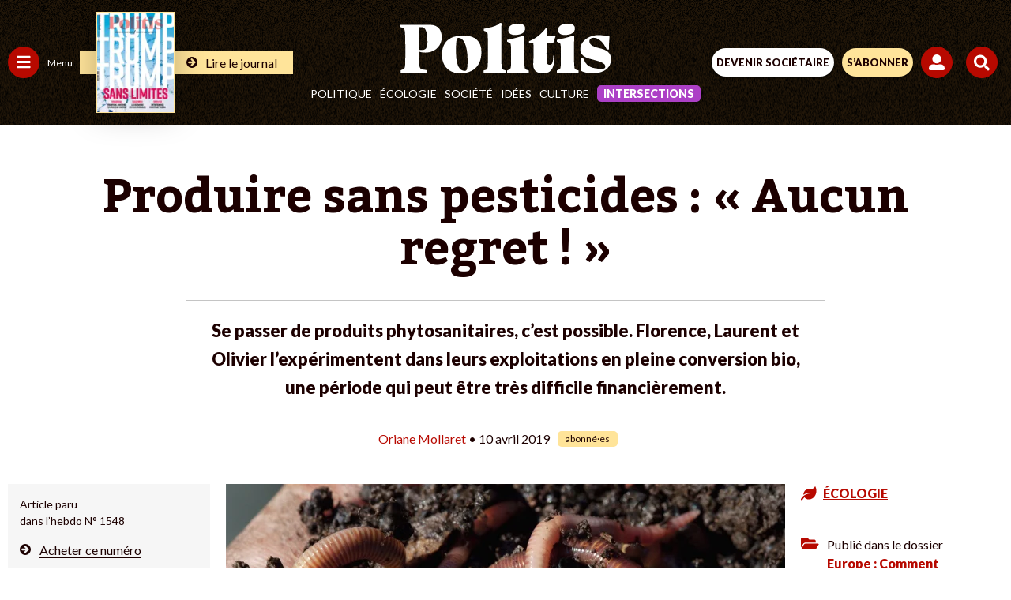

--- FILE ---
content_type: text/html; charset=UTF-8
request_url: https://www.politis.fr/articles/2019/04/produire-sans-pesticides-aucun-regret-40272/
body_size: 60636
content:
 <!DOCTYPE html>

<html lang="fr-FR">

<head>
	
	<meta charset="UTF-8">
	<meta name="viewport" content="width=device-width, initial-scale=1, maximum-scale=5" />

	<link rel="apple-touch-icon" sizes="180x180" href="/apple-touch-icon.png">
	<link rel="icon" type="image/png" sizes="32x32" href="/favicon-32x32.png">
	<link rel="icon" type="image/png" sizes="16x16" href="/favicon-16x16.png">
	<link rel="manifest" href="/site.webmanifest">
	<link rel="mask-icon" href="/safari-pinned-tab.svg" color="#5bbad5">
	<meta name="msapplication-TileColor" content="#da532c">
	<meta name="theme-color" content="#ffffff">

	
	
	<meta name='robots' content='index, follow, max-image-preview:large, max-snippet:-1, max-video-preview:-1' />

	<!-- This site is optimized with the Yoast SEO Premium plugin v26.2 (Yoast SEO v26.2) - https://yoast.com/wordpress/plugins/seo/ -->
	<title>Produire sans pesticides : « Aucun regret ! »</title>
	<meta name="description" content="Se passer de produits phytosanitaires, c’est possible. Florence, Laurent et Olivier l’expérimentent dans leurs exploitations en pleine conversion bio, une période qui peut être très difficile financièrement." />
	<link rel="canonical" href="https://www.politis.fr/articles/2019/04/produire-sans-pesticides-aucun-regret-40272/" />
	<meta property="og:locale" content="fr_FR" />
	<meta property="og:type" content="article" />
	<meta property="og:title" content="Produire sans pesticides : « Aucun regret ! »" />
	<meta property="og:description" content="Se passer de produits phytosanitaires, c’est possible. Florence, Laurent et Olivier l’expérimentent dans leurs exploitations en pleine conversion bio, une période qui peut être très difficile financièrement." />
	<meta property="og:url" content="https://www.politis.fr/articles/2019/04/produire-sans-pesticides-aucun-regret-40272/" />
	<meta property="og:site_name" content="POLITIS" />
	<meta property="article:publisher" content="https://fr-fr.facebook.com/Politismag/" />
	<meta property="article:published_time" content="2019-04-10T13:00:00+00:00" />
	<meta property="article:modified_time" content="2022-08-03T00:05:53+00:00" />
	<meta property="og:image" content="https://www.politis.fr/wp-content/uploads/2019/04/image-40272.jpg" />
	<meta property="og:image:width" content="1600" />
	<meta property="og:image:height" content="1066" />
	<meta property="og:image:type" content="image/jpeg" />
	<meta name="twitter:card" content="summary_large_image" />
	<meta name="twitter:title" content="Produire sans pesticides : « Aucun regret ! »" />
	<meta name="twitter:description" content="Se passer de produits phytosanitaires, c’est possible. Florence, Laurent et Olivier l’expérimentent dans leurs exploitations en pleine conversion bio, une période qui peut être très difficile financièrement." />
	<meta name="twitter:image" content="https://www.politis.fr/wp-content/uploads/2019/04/image-40272.jpg" />
	<meta name="twitter:creator" content="@Politis_fr" />
	<meta name="twitter:site" content="@Politis_fr" />
	<meta name="twitter:label1" content="Durée de lecture estimée" />
	<meta name="twitter:data1" content="4 minutes" />
	<script type="application/ld+json" class="yoast-schema-graph">{"@context":"https://schema.org","@graph":[{"@type":"Article","@id":"https://www.politis.fr/articles/2019/04/produire-sans-pesticides-aucun-regret-40272/#article","isPartOf":{"@id":"https://www.politis.fr/articles/2019/04/produire-sans-pesticides-aucun-regret-40272/"},"author":{"name":"Equipe B.Corson","@id":""},"headline":"Produire sans pesticides : « Aucun regret ! »","datePublished":"2019-04-10T13:00:00+00:00","dateModified":"2022-08-03T00:05:53+00:00","mainEntityOfPage":{"@id":"https://www.politis.fr/articles/2019/04/produire-sans-pesticides-aucun-regret-40272/"},"wordCount":719,"commentCount":0,"publisher":{"@id":"https://www.politis.fr/#organization"},"image":{"@id":"https://www.politis.fr/articles/2019/04/produire-sans-pesticides-aucun-regret-40272/#primaryimage"},"thumbnailUrl":"https://www.politis.fr/wp-content/uploads/2019/04/image-40272.jpg","keywords":["Agriculture"],"articleSection":["Écologie"],"inLanguage":"fr-FR","potentialAction":[{"@type":"CommentAction","name":"Comment","target":["https://www.politis.fr/articles/2019/04/produire-sans-pesticides-aucun-regret-40272/#respond"]}]},{"@type":"WebPage","@id":"https://www.politis.fr/articles/2019/04/produire-sans-pesticides-aucun-regret-40272/","url":"https://www.politis.fr/articles/2019/04/produire-sans-pesticides-aucun-regret-40272/","name":"Produire sans pesticides : « Aucun regret ! »","isPartOf":{"@id":"https://www.politis.fr/#website"},"primaryImageOfPage":{"@id":"https://www.politis.fr/articles/2019/04/produire-sans-pesticides-aucun-regret-40272/#primaryimage"},"image":{"@id":"https://www.politis.fr/articles/2019/04/produire-sans-pesticides-aucun-regret-40272/#primaryimage"},"thumbnailUrl":"https://www.politis.fr/wp-content/uploads/2019/04/image-40272.jpg","datePublished":"2019-04-10T13:00:00+00:00","dateModified":"2022-08-03T00:05:53+00:00","description":"Se passer de produits phytosanitaires, c’est possible. Florence, Laurent et Olivier l’expérimentent dans leurs exploitations en pleine conversion bio, une période qui peut être très difficile financièrement.","breadcrumb":{"@id":"https://www.politis.fr/articles/2019/04/produire-sans-pesticides-aucun-regret-40272/#breadcrumb"},"inLanguage":"fr-FR","potentialAction":[{"@type":"ReadAction","target":["https://www.politis.fr/articles/2019/04/produire-sans-pesticides-aucun-regret-40272/"]}]},{"@type":"ImageObject","inLanguage":"fr-FR","@id":"https://www.politis.fr/articles/2019/04/produire-sans-pesticides-aucun-regret-40272/#primaryimage","url":"https://www.politis.fr/wp-content/uploads/2019/04/image-40272.jpg","contentUrl":"https://www.politis.fr/wp-content/uploads/2019/04/image-40272.jpg","width":1600,"height":1066},{"@type":"BreadcrumbList","@id":"https://www.politis.fr/articles/2019/04/produire-sans-pesticides-aucun-regret-40272/#breadcrumb","itemListElement":[{"@type":"ListItem","position":1,"name":"Accueil","item":"https://www.politis.fr/"},{"@type":"ListItem","position":2,"name":"Produire sans pesticides : « Aucun regret ! »"}]},{"@type":"WebSite","@id":"https://www.politis.fr/#website","url":"https://www.politis.fr/","name":"POLITIS","description":"Un journal pour défricher les idées, nourrir les combats","publisher":{"@id":"https://www.politis.fr/#organization"},"potentialAction":[{"@type":"SearchAction","target":{"@type":"EntryPoint","urlTemplate":"https://www.politis.fr/?s={search_term_string}"},"query-input":{"@type":"PropertyValueSpecification","valueRequired":true,"valueName":"search_term_string"}}],"inLanguage":"fr-FR"},{"@type":"Organization","@id":"https://www.politis.fr/#organization","name":"POLITIS","url":"https://www.politis.fr/","logo":{"@type":"ImageObject","inLanguage":"fr-FR","@id":"https://www.politis.fr/#/schema/logo/image/","url":"https://www.politis.fr/wp-content/uploads/2022/10/logo-politis-n.svg","contentUrl":"https://www.politis.fr/wp-content/uploads/2022/10/logo-politis-n.svg","width":1,"height":1,"caption":"POLITIS"},"image":{"@id":"https://www.politis.fr/#/schema/logo/image/"},"sameAs":["https://fr-fr.facebook.com/Politismag/","https://x.com/Politis_fr","https://www.youtube.com/user/Politisvideos","https://www.instagram.com/politis_hebdo/"]}]}</script>
	<!-- / Yoast SEO Premium plugin. -->


<link rel='dns-prefetch' href='//lapresselibre.info' />
<style id='wp-img-auto-sizes-contain-inline-css' type='text/css'>
img:is([sizes=auto i],[sizes^="auto," i]){contain-intrinsic-size:3000px 1500px}
/*# sourceURL=wp-img-auto-sizes-contain-inline-css */
</style>
<link rel='stylesheet' id='dashicons-css' href='https://www.politis.fr/wp-includes/css/dashicons.min.css?ver=6.9' type='text/css' media='all' />
<link rel='stylesheet' id='post-views-counter-frontend-css' href='https://www.politis.fr/wp-content/plugins/post-views-counter/css/frontend.min.css?ver=1.5.6' type='text/css' media='all' />
<style id='classic-theme-styles-inline-css' type='text/css'>
/*! This file is auto-generated */
.wp-block-button__link{color:#fff;background-color:#32373c;border-radius:9999px;box-shadow:none;text-decoration:none;padding:calc(.667em + 2px) calc(1.333em + 2px);font-size:1.125em}.wp-block-file__button{background:#32373c;color:#fff;text-decoration:none}
/*# sourceURL=/wp-includes/css/classic-themes.min.css */
</style>
<link rel='stylesheet' id='lightgallery-css' href='https://www.politis.fr/wp-content/themes/politis/public/css/lightgallery.css?ver=1.0.0' type='text/css' media='all' />
<link rel='stylesheet' id='owl-css' href='https://www.politis.fr/wp-content/themes/politis/public/css/owl.carousel.css?ver=1.0.0' type='text/css' media='all' />
<link rel='stylesheet' id='style-css' href='https://www.politis.fr/wp-content/themes/politis/style.css?ver=4.1.4' type='text/css' media='all' />
<link rel='stylesheet' id='borlabs-cookie-css' href='https://www.politis.fr/wp-content/cache/borlabs-cookie/borlabs-cookie_1_fr.css?ver=2.3.4-102' type='text/css' media='all' />
<script type="text/javascript" src="https://www.politis.fr/wp-content/themes/politis/public/js/jquery.min.js?ver=4.1.4" id="jquery-js"></script>
<script type="text/javascript" id="post-views-counter-frontend-js-before">
/* <![CDATA[ */
var pvcArgsFrontend = {"mode":"js","postID":39714,"requestURL":"https:\/\/www.politis.fr\/wp-admin\/admin-ajax.php","nonce":"f00d1ae3c7","dataStorage":"cookies","multisite":false,"path":"\/","domain":""};

//# sourceURL=post-views-counter-frontend-js-before
/* ]]> */
</script>
<script type="text/javascript" src="https://www.politis.fr/wp-content/plugins/post-views-counter/js/frontend.min.js?ver=1.5.6" id="post-views-counter-frontend-js"></script>
<script type="text/javascript" src="https://lapresselibre.info/web-component.iife.js?ver=1.0.0" id="lpl-web-component-js"></script>
<script type="text/javascript" id="sib-front-js-js-extra">
/* <![CDATA[ */
var sibErrMsg = {"invalidMail":"Veuillez entrer une adresse e-mail valide.","requiredField":"Veuillez compl\u00e9ter les champs obligatoires.","invalidDateFormat":"Veuillez entrer une date valide.","invalidSMSFormat":"Veuillez entrer une num\u00e9ro de t\u00e9l\u00e9phone valide."};
var ajax_sib_front_object = {"ajax_url":"https://www.politis.fr/wp-admin/admin-ajax.php","ajax_nonce":"ce6db9e0b8","flag_url":"https://www.politis.fr/wp-content/plugins/mailin/img/flags/"};
//# sourceURL=sib-front-js-js-extra
/* ]]> */
</script>
<script type="text/javascript" src="https://www.politis.fr/wp-content/plugins/mailin/js/mailin-front.js?ver=1757930227" id="sib-front-js-js"></script>
<script type="text/javascript" src="https://cdn.brevo.com/js/sdk-loader.js" async></script>
<script type="text/javascript">
  window.Brevo = window.Brevo || [];
  window.Brevo.push(['init', {"client_key":"gc1iywl3f17msulb7ur4krpc","email_id":null,"push":{"customDomain":"https:\/\/www.politis.fr\/wp-content\/plugins\/mailin\/"},"service_worker_url":"sw.js?key=${key}","frame_url":"brevo-frame.html"}]);
</script>
			<!-- Google tag (gtag.js) -->
		<script async src=https://www.googletagmanager.com/gtag/js?id=G-253JK843Y8></script> 
		<script> window.dataLayer = window.dataLayer || []; function gtag(){dataLayer.push(arguments);} gtag('js', new Date()); gtag('config', 'G-253JK843Y8'); </script>
		
		<!-- Facebook Pixel Code -->
	<script>
		!function(f,b,e,v,n,t,s)
		{if(f.fbq)return;n=f.fbq=function(){n.callMethod?
		n.callMethod.apply(n,arguments):n.queue.push(arguments)};
		if(!f._fbq)f._fbq=n;n.push=n;n.loaded=!0;n.version='2.0';
		n.queue=[];t=b.createElement(e);t.async=!0;
		t.src=v;s=b.getElementsByTagName(e)[0];
		s.parentNode.insertBefore(t,s)}(window,document,'script',
		'https://connect.facebook.net/en_US/fbevents.js');
		fbq('init', '867173284626649'); 
		fbq('track', 'PageView');
	</script>
	<noscript>
		<img height="1" width="1" src="https://www.facebook.com/tr?id=867173284626649&ev=PageView &noscript=1"/>
	</noscript>
	<!-- End Facebook Pixel Code -->
	
		<!-- Google Tag Manager -->
	<script>(function(w,d,s,l,i){w[l]=w[l]||[];w[l].push({'gtm.start':
	new Date().getTime(),event:'gtm.js'});var f=d.getElementsByTagName(s)[0],
	j=d.createElement(s),dl=l!='dataLayer'?'&l='+l:'';j.async=true;j.src=
	'https://www.googletagmanager.com/gtm.js?id='+i+dl;f.parentNode.insertBefore(j,f);
	})(window,document,'script','dataLayer','GTM-K2XZ2XB');</script>
	<!-- End Google Tag Manager -->
	
		<script src="https://humsher-script-production.up.railway.app/index.obs.js" data-api-base-url="https://from-humans-backend-production.up.railway.app" data-auto-init="true" data-public-key="4f6916ce-f983-41a5-922c-8bfe3e7c7553"></script>
    <script>
        window.addEventListener(
            'load',
            () => {
                const isSubscriber = document.querySelector('#wrapall .mon_compte .text') !== null
                const logoPlaceSelector = (!isSubscriber) ? '#humans-top' : '#humans-bottom'
                const logoStyle = {
                    height: (!isSubscriber) ? '20px' : '2em',
                    width: 'auto',
                }
                Humsher.check(logoPlaceSelector, [
                    '#content'
                ], {
                    labelStyle: logoStyle
                })
            }
        )
    </script>
	<style id='global-styles-inline-css' type='text/css'>
:root{--wp--preset--aspect-ratio--square: 1;--wp--preset--aspect-ratio--4-3: 4/3;--wp--preset--aspect-ratio--3-4: 3/4;--wp--preset--aspect-ratio--3-2: 3/2;--wp--preset--aspect-ratio--2-3: 2/3;--wp--preset--aspect-ratio--16-9: 16/9;--wp--preset--aspect-ratio--9-16: 9/16;--wp--preset--color--black: #000000;--wp--preset--color--cyan-bluish-gray: #abb8c3;--wp--preset--color--white: #ffffff;--wp--preset--color--pale-pink: #f78da7;--wp--preset--color--vivid-red: #cf2e2e;--wp--preset--color--luminous-vivid-orange: #ff6900;--wp--preset--color--luminous-vivid-amber: #fcb900;--wp--preset--color--light-green-cyan: #7bdcb5;--wp--preset--color--vivid-green-cyan: #00d084;--wp--preset--color--pale-cyan-blue: #8ed1fc;--wp--preset--color--vivid-cyan-blue: #0693e3;--wp--preset--color--vivid-purple: #9b51e0;--wp--preset--gradient--vivid-cyan-blue-to-vivid-purple: linear-gradient(135deg,rgb(6,147,227) 0%,rgb(155,81,224) 100%);--wp--preset--gradient--light-green-cyan-to-vivid-green-cyan: linear-gradient(135deg,rgb(122,220,180) 0%,rgb(0,208,130) 100%);--wp--preset--gradient--luminous-vivid-amber-to-luminous-vivid-orange: linear-gradient(135deg,rgb(252,185,0) 0%,rgb(255,105,0) 100%);--wp--preset--gradient--luminous-vivid-orange-to-vivid-red: linear-gradient(135deg,rgb(255,105,0) 0%,rgb(207,46,46) 100%);--wp--preset--gradient--very-light-gray-to-cyan-bluish-gray: linear-gradient(135deg,rgb(238,238,238) 0%,rgb(169,184,195) 100%);--wp--preset--gradient--cool-to-warm-spectrum: linear-gradient(135deg,rgb(74,234,220) 0%,rgb(151,120,209) 20%,rgb(207,42,186) 40%,rgb(238,44,130) 60%,rgb(251,105,98) 80%,rgb(254,248,76) 100%);--wp--preset--gradient--blush-light-purple: linear-gradient(135deg,rgb(255,206,236) 0%,rgb(152,150,240) 100%);--wp--preset--gradient--blush-bordeaux: linear-gradient(135deg,rgb(254,205,165) 0%,rgb(254,45,45) 50%,rgb(107,0,62) 100%);--wp--preset--gradient--luminous-dusk: linear-gradient(135deg,rgb(255,203,112) 0%,rgb(199,81,192) 50%,rgb(65,88,208) 100%);--wp--preset--gradient--pale-ocean: linear-gradient(135deg,rgb(255,245,203) 0%,rgb(182,227,212) 50%,rgb(51,167,181) 100%);--wp--preset--gradient--electric-grass: linear-gradient(135deg,rgb(202,248,128) 0%,rgb(113,206,126) 100%);--wp--preset--gradient--midnight: linear-gradient(135deg,rgb(2,3,129) 0%,rgb(40,116,252) 100%);--wp--preset--font-size--small: 13px;--wp--preset--font-size--medium: 20px;--wp--preset--font-size--large: 36px;--wp--preset--font-size--x-large: 42px;--wp--preset--spacing--20: 0.44rem;--wp--preset--spacing--30: 0.67rem;--wp--preset--spacing--40: 1rem;--wp--preset--spacing--50: 1.5rem;--wp--preset--spacing--60: 2.25rem;--wp--preset--spacing--70: 3.38rem;--wp--preset--spacing--80: 5.06rem;--wp--preset--shadow--natural: 6px 6px 9px rgba(0, 0, 0, 0.2);--wp--preset--shadow--deep: 12px 12px 50px rgba(0, 0, 0, 0.4);--wp--preset--shadow--sharp: 6px 6px 0px rgba(0, 0, 0, 0.2);--wp--preset--shadow--outlined: 6px 6px 0px -3px rgb(255, 255, 255), 6px 6px rgb(0, 0, 0);--wp--preset--shadow--crisp: 6px 6px 0px rgb(0, 0, 0);}:where(.is-layout-flex){gap: 0.5em;}:where(.is-layout-grid){gap: 0.5em;}body .is-layout-flex{display: flex;}.is-layout-flex{flex-wrap: wrap;align-items: center;}.is-layout-flex > :is(*, div){margin: 0;}body .is-layout-grid{display: grid;}.is-layout-grid > :is(*, div){margin: 0;}:where(.wp-block-columns.is-layout-flex){gap: 2em;}:where(.wp-block-columns.is-layout-grid){gap: 2em;}:where(.wp-block-post-template.is-layout-flex){gap: 1.25em;}:where(.wp-block-post-template.is-layout-grid){gap: 1.25em;}.has-black-color{color: var(--wp--preset--color--black) !important;}.has-cyan-bluish-gray-color{color: var(--wp--preset--color--cyan-bluish-gray) !important;}.has-white-color{color: var(--wp--preset--color--white) !important;}.has-pale-pink-color{color: var(--wp--preset--color--pale-pink) !important;}.has-vivid-red-color{color: var(--wp--preset--color--vivid-red) !important;}.has-luminous-vivid-orange-color{color: var(--wp--preset--color--luminous-vivid-orange) !important;}.has-luminous-vivid-amber-color{color: var(--wp--preset--color--luminous-vivid-amber) !important;}.has-light-green-cyan-color{color: var(--wp--preset--color--light-green-cyan) !important;}.has-vivid-green-cyan-color{color: var(--wp--preset--color--vivid-green-cyan) !important;}.has-pale-cyan-blue-color{color: var(--wp--preset--color--pale-cyan-blue) !important;}.has-vivid-cyan-blue-color{color: var(--wp--preset--color--vivid-cyan-blue) !important;}.has-vivid-purple-color{color: var(--wp--preset--color--vivid-purple) !important;}.has-black-background-color{background-color: var(--wp--preset--color--black) !important;}.has-cyan-bluish-gray-background-color{background-color: var(--wp--preset--color--cyan-bluish-gray) !important;}.has-white-background-color{background-color: var(--wp--preset--color--white) !important;}.has-pale-pink-background-color{background-color: var(--wp--preset--color--pale-pink) !important;}.has-vivid-red-background-color{background-color: var(--wp--preset--color--vivid-red) !important;}.has-luminous-vivid-orange-background-color{background-color: var(--wp--preset--color--luminous-vivid-orange) !important;}.has-luminous-vivid-amber-background-color{background-color: var(--wp--preset--color--luminous-vivid-amber) !important;}.has-light-green-cyan-background-color{background-color: var(--wp--preset--color--light-green-cyan) !important;}.has-vivid-green-cyan-background-color{background-color: var(--wp--preset--color--vivid-green-cyan) !important;}.has-pale-cyan-blue-background-color{background-color: var(--wp--preset--color--pale-cyan-blue) !important;}.has-vivid-cyan-blue-background-color{background-color: var(--wp--preset--color--vivid-cyan-blue) !important;}.has-vivid-purple-background-color{background-color: var(--wp--preset--color--vivid-purple) !important;}.has-black-border-color{border-color: var(--wp--preset--color--black) !important;}.has-cyan-bluish-gray-border-color{border-color: var(--wp--preset--color--cyan-bluish-gray) !important;}.has-white-border-color{border-color: var(--wp--preset--color--white) !important;}.has-pale-pink-border-color{border-color: var(--wp--preset--color--pale-pink) !important;}.has-vivid-red-border-color{border-color: var(--wp--preset--color--vivid-red) !important;}.has-luminous-vivid-orange-border-color{border-color: var(--wp--preset--color--luminous-vivid-orange) !important;}.has-luminous-vivid-amber-border-color{border-color: var(--wp--preset--color--luminous-vivid-amber) !important;}.has-light-green-cyan-border-color{border-color: var(--wp--preset--color--light-green-cyan) !important;}.has-vivid-green-cyan-border-color{border-color: var(--wp--preset--color--vivid-green-cyan) !important;}.has-pale-cyan-blue-border-color{border-color: var(--wp--preset--color--pale-cyan-blue) !important;}.has-vivid-cyan-blue-border-color{border-color: var(--wp--preset--color--vivid-cyan-blue) !important;}.has-vivid-purple-border-color{border-color: var(--wp--preset--color--vivid-purple) !important;}.has-vivid-cyan-blue-to-vivid-purple-gradient-background{background: var(--wp--preset--gradient--vivid-cyan-blue-to-vivid-purple) !important;}.has-light-green-cyan-to-vivid-green-cyan-gradient-background{background: var(--wp--preset--gradient--light-green-cyan-to-vivid-green-cyan) !important;}.has-luminous-vivid-amber-to-luminous-vivid-orange-gradient-background{background: var(--wp--preset--gradient--luminous-vivid-amber-to-luminous-vivid-orange) !important;}.has-luminous-vivid-orange-to-vivid-red-gradient-background{background: var(--wp--preset--gradient--luminous-vivid-orange-to-vivid-red) !important;}.has-very-light-gray-to-cyan-bluish-gray-gradient-background{background: var(--wp--preset--gradient--very-light-gray-to-cyan-bluish-gray) !important;}.has-cool-to-warm-spectrum-gradient-background{background: var(--wp--preset--gradient--cool-to-warm-spectrum) !important;}.has-blush-light-purple-gradient-background{background: var(--wp--preset--gradient--blush-light-purple) !important;}.has-blush-bordeaux-gradient-background{background: var(--wp--preset--gradient--blush-bordeaux) !important;}.has-luminous-dusk-gradient-background{background: var(--wp--preset--gradient--luminous-dusk) !important;}.has-pale-ocean-gradient-background{background: var(--wp--preset--gradient--pale-ocean) !important;}.has-electric-grass-gradient-background{background: var(--wp--preset--gradient--electric-grass) !important;}.has-midnight-gradient-background{background: var(--wp--preset--gradient--midnight) !important;}.has-small-font-size{font-size: var(--wp--preset--font-size--small) !important;}.has-medium-font-size{font-size: var(--wp--preset--font-size--medium) !important;}.has-large-font-size{font-size: var(--wp--preset--font-size--large) !important;}.has-x-large-font-size{font-size: var(--wp--preset--font-size--x-large) !important;}
/*# sourceURL=global-styles-inline-css */
</style>
</head>

<body class="wp-singular post-template-default single single-post postid-39714 single-format-standard wp-theme-politis politis_edito">

			<!-- Google Tag Manager (noscript) -->
		<noscript><iframe src="https://www.googletagmanager.com/ns.html?id=GTM-K2XZ2XB" height="0" width="0" style="display:none;visibility:hidden"></iframe></noscript>
		<!-- End Google Tag Manager (noscript) -->
	
		
		<!-- Google tag Inscription NL -->
		<script> 
			function gtag_report_conversion(url) { var callback = function () { if (typeof(url) != 'undefined') { window.location = url; } }; 
			gtag('event', 'conversion', { 'send_to': 'AW-10862823695/LwQ2CM2o7oIYEI-S5rso', 'event_callback': callback }); return false; } 
		</script>
	
	
	<div id="engage_haut" class="engage haut"></div>
	<div id="engage_bas" class="engage bas"></div>
	<div id="cookie_wall"></div>

	<div id="wrapall" class="wrapall_politis_edito">

		<header  >

			

			
			
			<div class="header-top d-flex">

				<div class="header-left d-flex">
					<a href="" id="menu_cat" class="menu_cat" title="">
						<span class="svg">
							<svg width="18" height="17" viewBox="0 0 18 17" fill="none" xmlns="http://www.w3.org/2000/svg">
								<path d="M0.625 3.65625C0.442708 3.65625 0.286458 3.60417 0.15625 3.5C0.0520833 3.36979 0 3.21354 0 3.03125V1.46875C0 1.28646 0.0520833 1.14323 0.15625 1.03906C0.286458 0.908854 0.442708 0.84375 0.625 0.84375H16.875C17.0573 0.84375 17.2005 0.908854 17.3047 1.03906C17.4349 1.14323 17.5 1.28646 17.5 1.46875V3.03125C17.5 3.21354 17.4349 3.36979 17.3047 3.5C17.2005 3.60417 17.0573 3.65625 16.875 3.65625H0.625ZM0.625 9.90625C0.442708 9.90625 0.286458 9.85417 0.15625 9.75C0.0520833 9.61979 0 9.46354 0 9.28125V7.71875C0 7.53646 0.0520833 7.39323 0.15625 7.28906C0.286458 7.15885 0.442708 7.09375 0.625 7.09375H16.875C17.0573 7.09375 17.2005 7.15885 17.3047 7.28906C17.4349 7.39323 17.5 7.53646 17.5 7.71875V9.28125C17.5 9.46354 17.4349 9.61979 17.3047 9.75C17.2005 9.85417 17.0573 9.90625 16.875 9.90625H0.625ZM0.625 16.1562C0.442708 16.1562 0.286458 16.1042 0.15625 16C0.0520833 15.8698 0 15.7135 0 15.5312V13.9688C0 13.7865 0.0520833 13.6432 0.15625 13.5391C0.286458 13.4089 0.442708 13.3438 0.625 13.3438H16.875C17.0573 13.3438 17.2005 13.4089 17.3047 13.5391C17.4349 13.6432 17.5 13.7865 17.5 13.9688V15.5312C17.5 15.7135 17.4349 15.8698 17.3047 16C17.2005 16.1042 17.0573 16.1562 16.875 16.1562H0.625Z" fill="white"/>
							</svg>
						</span>
						<span>Menu</span>
					</a>
										
						
						<a href="https://www.politis.fr/boutique/magazines-unite/" class="lien">
														<div class="img">
								<img src="https://www.politis.fr/wp-content/uploads/2026/01/Politis_1897_Une-G_TrumpNoLimit-123x160.jpeg" style="max-width:97px;" alt="Trump sans limites"/>
							</div>
														<div class="link">
								<svg xmlns="http://www.w3.org/2000/svg" xmlns:xlink="http://www.w3.org/1999/xlink" width="14" height="14" viewBox="0 0 14 14">
									<g id="Groupe_46" data-name="Groupe 46" transform="translate(-3451 -1851)">
										<circle id="Ellipse_17" data-name="Ellipse 17" cx="7" cy="7" r="7" transform="translate(3451 1851)" fill="#1c0000"></circle>
										<g id="Groupe_45" data-name="Groupe 45" transform="translate(3453.312 1853)">
										<g id="Groupe_14" data-name="Groupe 14" transform="translate(0 0)" clip-path="url(#clip-path)">
											<path id="Tracé_6" data-name="Tracé 6" d="M0,4.554a.763.763,0,0,1,.746-.815H5.229L3.363,1.873a.816.816,0,0,1,0-1.159L3.841.242A.811.811,0,0,1,4.414,0a.826.826,0,0,1,.58.242L9.141,4.382a.848.848,0,0,1,.235.579.821.821,0,0,1-.235.574L4.994,9.688a.845.845,0,0,1-.58.236.818.818,0,0,1-.573-.236L3.363,9.2a.8.8,0,0,1,0-1.146L5.229,6.185H.746A.763.763,0,0,1,0,5.37Z" transform="translate(0 0)" fill="#ffe49a"></path>
										</g>
										</g>
									</g>
								</svg>
								<span>Lire le journal</span>
							</div>
						</a>
									</div>

				<div class="header-center d-flex">
					<a class="logo" href="https://www.politis.fr">						<svg width="267" height="64" viewBox="0 0 472 113" fill="none" xmlns="http://www.w3.org/2000/svg">
<g clip-path="url(#clip0_1475_7230)">
<path d="M60.4 42.94C60.4 57.2 55.37 60.59 48.38 60.59C45.46 60.59 43.02 60.41 40.91 60.06V52.04C40.91 23.33 41.56 14.24 42.21 9.77998C43.83 9.59998 45.78 9.59998 47.89 9.59998C56.66 9.59998 60.39 22.26 60.39 42.94M92.38 32.42C92.38 16.02 84.91 4.24998 65.1 4.24998H0V9.41998L5.03 11.03C9.9 12.63 10.88 12.99 10.88 63.09C10.88 99.11 10.72 101.96 6.01 103.74L0.49 106.06V111.23H58.94V105.88L51.31 104.45C42.22 102.85 41.08 101.95 40.92 63.62C43.84 65.22 48.23 66.47 55.21 66.47C80.05 66.47 92.39 48.64 92.39 32.41M150.19 82.64C150.19 103.91 148.89 107.32 144.18 107.32C131.51 107.32 124.21 94.49 124.21 62.83C124.21 36.2 126.16 33.44 130.38 33.44C140.93 33.44 150.19 50 150.19 82.64ZM181.2 64.94C181.2 41.88 168.05 28.24 141.09 28.24C108.78 28.24 92.86 43.5 92.86 71.59C92.86 96.76 108.94 112.83 133.13 112.83C163.01 112.83 181.19 96.59 181.19 64.93M186.06 111.21H235.26V106.5L230.71 104.88C225.68 102.77 225.68 101.96 225.68 46.91C225.68 31.16 225.68 15.9 226.17 0.46998L222.6 -0.0200195C216.11 6.63998 206.85 9.23998 186.39 13.29V17.51L192.07 19.62C195.97 21.41 195.64 23.19 195.64 62.32C195.64 99.34 196.13 103.24 191.58 104.86L186.06 106.48V111.19V111.21ZM279.11 12.18C279.11 5.19998 273.26 1.62998 264.17 1.62998C250.37 1.62998 241.44 6.17998 241.44 16.24C241.44 23.22 247.29 26.96 256.22 26.96C270.18 26.96 279.11 22.09 279.11 12.18ZM238.68 111.23H287.39V106.52L282.36 104.9C277.33 103.44 277.16 102.63 277.16 63.66C277.16 52.13 277.32 40.6 277.48 29.08L275.21 28.27C264.98 32.17 252.15 35.09 238.68 38.01V41.91L244.04 44.51C247.61 46.3 247.61 47.76 247.61 76.98C247.61 100.52 247.61 102.63 242.9 104.58L238.68 106.53V111.24V111.23ZM347.14 29.88H327.17C327.33 23.55 327.66 17.54 328.31 12.34L325.39 11.85C313.54 26.63 303.15 34.58 287.56 41.08V44.49C290.81 44.33 294.22 44.33 297.46 44.33C297.95 53.42 297.95 61.38 297.95 71.45C297.95 78.76 297.14 87.85 297.14 92.72C297.14 104.74 302.17 112.85 319.06 112.85C338.22 112.85 344.23 101.16 344.88 73.39H342.12C341.63 87.19 340.17 93.69 334 93.69C329.62 93.69 327.51 91.74 327.18 85.73C326.69 77.45 326.85 68.36 326.85 60.24V44.65C331.88 44.81 336.92 44.98 341.95 45.14L347.15 29.88H347.14ZM390.49 12.18C390.49 5.19998 384.64 1.62998 375.55 1.62998C361.75 1.62998 352.82 6.17998 352.82 16.24C352.82 23.22 358.66 26.96 367.6 26.96C381.56 26.96 390.49 22.09 390.49 12.18ZM350.06 111.23H398.77V106.52L393.74 104.9C388.71 103.44 388.54 102.63 388.54 63.66C388.54 52.13 388.7 40.6 388.86 29.08L386.59 28.27C376.36 32.17 363.53 35.09 350.06 38.01V41.91L355.42 44.51C358.99 46.3 358.99 47.76 358.99 76.98C358.99 100.52 358.99 102.63 354.28 104.58L350.06 106.53V111.24V111.23ZM466.48 59.43C466.64 48.39 467.29 37.51 467.94 30.53C462.26 28.91 453.49 27.28 442.45 27.28C421.83 27.28 402.51 41.41 402.51 58.78C402.51 66.74 405.27 76.15 427.84 81.51C453.17 87.68 458.37 91.58 458.37 97.58C458.37 100.83 457.23 102.78 450.9 102.78C429.95 102.78 417.94 98.07 411.93 85.08L408.85 78.42H404.3C403.98 89.3 403.49 98.07 402.84 106.51C408.36 109.76 416.8 112.84 429.96 112.84C457.24 112.84 471.2 99.2 471.2 81.99C471.2 70.62 467.14 61.53 445.71 56.66C426.55 52.44 422.98 46.92 422.98 41.07C422.98 36.04 427.04 33.28 432.24 33.28C443.28 33.28 453.35 43.67 458.54 53.41L461.95 59.42H466.5L466.48 59.43Z" fill="white"/>
</g>
<defs>
<clipPath id="clip0_1475_7230">
<rect width="471.19" height="112.85" fill="white"/>
</clipPath>
</defs>
</svg>					</a>						
					<nav id="main-navigation-politis">
						<div class="menu-politis-menu-principale-container"><ul id="header-nav-politis" class="nav d-flex"><li id="menu-item-125790" class="menu-item menu-item-type-taxonomy menu-item-object-category menu-item-125790"><a href="https://www.politis.fr/rubriques/politique-3/">Politique</a></li>
<li id="menu-item-125788" class="menu-item menu-item-type-taxonomy menu-item-object-category current-post-ancestor current-menu-parent current-post-parent menu-item-125788"><a href="https://www.politis.fr/rubriques/ecologie/">Écologie</a></li>
<li id="menu-item-125791" class="menu-item menu-item-type-taxonomy menu-item-object-category menu-item-125791"><a href="https://www.politis.fr/rubriques/societe-7/">Société</a></li>
<li id="menu-item-125789" class="menu-item menu-item-type-taxonomy menu-item-object-category menu-item-125789"><a href="https://www.politis.fr/rubriques/idees-9/">Idées</a></li>
<li id="menu-item-125787" class="menu-item menu-item-type-taxonomy menu-item-object-category menu-item-125787"><a href="https://www.politis.fr/rubriques/culture-8/">Culture</a></li>
<li id="menu-item-359412" class="menu-item menu-item-type-taxonomy menu-item-object-category menu-item-359412"><a href="https://www.politis.fr/rubriques/intersections/">Intersections</a></li>
</ul></div>					</nav>
				</div>

				<div class="header-right d-flex ">

					<a href="https://www.politis.fr/articles/2024/09/pourquoi-politis-devient-une-cooperative/" class="btn btn_blanc m-r-10" target="_blank" title="DEVENIR SOCIÉTAIRE">
						<span>DEVENIR SOCIÉTAIRE</span>
					</a>

					<a href="https://www.politis.fr/boutique/" class="btn btn_jaune" title="S’abonner">
						<span>S’abonner</span>
					</a>
					<div class="clear"></div>
											<button type="button" class="mon_compte get_connexion" title="Mon compte" data-redirection="https://www.politis.fr/articles/2019/04/produire-sans-pesticides-aucun-regret-40272/">
						<span class="svg"> 
							<svg id="" data-name="Groupe_9" xmlns="http://www.w3.org/2000/svg" xmlns:xlink="http://www.w3.org/1999/xlink" width="20" height="20" viewBox="0 0 20 20" fill="#fff">
								<g id="" data-name="Groupe_8">
									<path id="" data-name="Trace_4" d="M10,11.25A5.625,5.625,0,1,0,4.375,5.625,5.626,5.626,0,0,0,10,11.25m5,1.25H12.812A6.179,6.179,0,0,1,10,13.125,6.35,6.35,0,0,1,7.148,12.5H5a5.01,5.01,0,0,0-5,5v.625A1.851,1.851,0,0,0,1.875,20h16.25A1.875,1.875,0,0,0,20,18.125V17.5a5.036,5.036,0,0,0-5-5" fill="#fff"/>
								</g>
							</svg>
						</span>
					</button>
										
					<button type="button" id="header_search" class="header_search" title=" ">
						<span class="svg svg_search"> 
							<svg width="20" height="21" viewBox="0 0 20 21" fill="none" xmlns="http://www.w3.org/2000/svg">
								<path d="M19.7266 17.8047C19.9089 17.987 20 18.2083 20 18.4688C20 18.7292 19.9089 18.9505 19.7266 19.1328L18.6328 20.2266C18.4505 20.4089 18.2292 20.5 17.9688 20.5C17.7083 20.5 17.487 20.4089 17.3047 20.2266L13.3984 16.3203C13.2161 16.138 13.125 15.9167 13.125 15.6562V15.0312C11.6667 16.1771 10 16.75 8.125 16.75C5.88542 16.75 3.97135 15.9557 2.38281 14.3672C0.794271 12.7786 0 10.8646 0 8.625C0 6.38542 0.794271 4.47135 2.38281 2.88281C3.97135 1.29427 5.88542 0.5 8.125 0.5C10.3646 0.5 12.2786 1.29427 13.8672 2.88281C15.4557 4.47135 16.25 6.38542 16.25 8.625C16.25 10.5 15.6771 12.1667 14.5312 13.625H15.1562C15.4167 13.625 15.638 13.7161 15.8203 13.8984L19.7266 17.8047ZM4.57031 12.1797C5.5599 13.1432 6.74479 13.625 8.125 13.625C9.50521 13.625 10.6771 13.1432 11.6406 12.1797C12.6302 11.1901 13.125 10.0052 13.125 8.625C13.125 7.24479 12.6302 6.07292 11.6406 5.10938C10.6771 4.11979 9.50521 3.625 8.125 3.625C6.74479 3.625 5.5599 4.11979 4.57031 5.10938C3.60677 6.07292 3.125 7.24479 3.125 8.625C3.125 10.0052 3.60677 11.1901 4.57031 12.1797Z" fill="white"/>
							</svg>

						</span>

						<span class="svg svg_fermer"> 
 
							<svg  width="14" height="15" viewBox="0 0 14 15" fill="none" xmlns="http://www.w3.org/2000/svg">
								<path d="M9.53125 7.5L13.4375 11.4062C13.6719 11.6406 13.7891 11.9271 13.7891 12.2656C13.7891 12.6042 13.6719 12.9036 13.4375 13.1641L12.5781 14.0234C12.3177 14.2578 12.0182 14.375 11.6797 14.375C11.3411 14.375 11.0547 14.2578 10.8203 14.0234L6.91406 10.1172L3.00781 14.0234C2.77344 14.2578 2.48698 14.375 2.14844 14.375C1.8099 14.375 1.51042 14.2578 1.25 14.0234L0.390625 13.1641C0.15625 12.9036 0.0390625 12.6042 0.0390625 12.2656C0.0390625 11.9271 0.15625 11.6406 0.390625 11.4062L4.29688 7.5L0.390625 3.59375C0.15625 3.35938 0.0390625 3.07292 0.0390625 2.73438C0.0390625 2.39583 0.15625 2.09635 0.390625 1.83594L1.25 0.976562C1.51042 0.742188 1.8099 0.625 2.14844 0.625C2.48698 0.625 2.77344 0.742188 3.00781 0.976562L6.91406 4.88281L10.8203 0.976562C11.0547 0.742188 11.3411 0.625 11.6797 0.625C12.0182 0.625 12.3177 0.742188 12.5781 0.976562L13.4375 1.83594C13.6719 2.09635 13.7891 2.39583 13.7891 2.73438C13.7891 3.07292 13.6719 3.35938 13.4375 3.59375L9.53125 7.5Z" fill="white"/>
							</svg>

						</span>
					</button>
				</div>
			</div>
			
		</header>
<script>
jQuery(document).ready(function($) {
    
    lightGallery(document.getElementById('content'), { selector: '.zoom', download: false, share: false,}); 
    
    });
</script>
<div id="primary" class="content-area template_article ">
	<main id="main" class="site-main" role="main">
            
            <section class="section_top">
                <div class="container">
    
                    <h1 class="the_title">Produire sans pesticides : « Aucun regret ! »</h1>

                    
                                        <div class="extrait"><p>Se passer de produits phytosanitaires, c’est possible. Florence, Laurent et Olivier l’expérimentent dans leurs exploitations en pleine conversion bio, une période qui peut être très difficile financièrement.</p>
</div>
                                        <div class="auteur_date">
                                                                                                                        <span class="nom"><a href="https://www.politis.fr/auteurs/oriane-mollaret-1319/">Oriane Mollaret</a>&nbsp;</span>
                                                                                                                                                <span class="date">•  10 avril 2019</span>
                                                                                    <span class="etat m-r-10">abonné·es</span>
                                                    
                        <span id="humans-top" class="m-r-10"></span>

                                            </div>
                
                </div>
            </section>


            <section class="section_content">
                <div class="container d-flex">

                    <div class="bloc_left sticky_parent">
                        <div class="bloc_left_cont sticky_column">
                                                        <div class="link_gris">

                                
                                <span>Article paru <br> dans l’hebdo N° 1548 </span>
                                <a href="https://www.politis.fr/editions/1548-europe-comment-desintoxiquer-lagriculture-34155/" class="lien_btn col_noir souligne">
                                    <svg xmlns="http://www.w3.org/2000/svg" xmlns:xlink="http://www.w3.org/1999/xlink" width="14" height="14" viewBox="0 0 14 14">
                                        <g id="Groupe_46" data-name="Groupe 46" transform="translate(-3451 -1851)">
                                            <circle id="Ellipse_17" data-name="Ellipse 17" cx="7" cy="7" r="7" transform="translate(3451 1851)" fill="#1c0000"></circle>
                                            <g id="Groupe_45" data-name="Groupe 45" transform="translate(3453.312 1853)">
                                            <g id="Groupe_14" data-name="Groupe 14" transform="translate(0 0)" clip-path="url(#clip-path)">
                                                <path id="Tracé_6" data-name="Tracé 6" d="M0,4.554a.763.763,0,0,1,.746-.815H5.229L3.363,1.873a.816.816,0,0,1,0-1.159L3.841.242A.811.811,0,0,1,4.414,0a.826.826,0,0,1,.58.242L9.141,4.382a.848.848,0,0,1,.235.579.821.821,0,0,1-.235.574L4.994,9.688a.845.845,0,0,1-.58.236.818.818,0,0,1-.573-.236L3.363,9.2a.8.8,0,0,1,0-1.146L5.229,6.185H.746A.763.763,0,0,1,0,5.37Z" transform="translate(0 0)" fill="#f6f6f6"></path>
                                            </g>
                                            </g>
                                        </g>
                                    </svg>
                                                                            <span>Acheter ce numéro</span>
                                                                    </a> 
                                                                
                            </div>
                            
                            
                            

                                                            
                                                                    <div class="links no_paywall">
                                        <a href="https://www.politis.fr/boutique/" class="lien_btn col_noir souligne">
                                            <svg width="32" height="32" viewBox="0 0 32 32" fill="none" xmlns="http://www.w3.org/2000/svg">
                                                <path d="M24.2173 25.2162C23.1644 26.268 21.7373 26.8587 20.2492 26.8587C18.7611 26.8587 17.3339 26.268 16.2811 25.2162L13.0888 22.0315C12.9715 21.911 12.949 21.7272 13.0338 21.5821C13.1186 21.4369 13.2899 21.3663 13.4524 21.4094C14.2017 21.6178 14.9795 21.7042 15.7563 21.6655C15.9995 21.6546 16.2359 21.7476 16.4064 21.9214L17.9938 23.4958C18.589 24.0907 19.3961 24.4248 20.2375 24.4248C21.0791 24.4248 21.8861 24.0906 22.4814 23.4958C23.0768 22.9008 23.4115 22.0937 23.4115 21.2519C23.4115 20.4103 23.0769 19.603 22.4814 19.0082L19.0177 15.5367C18.4228 14.9414 17.6155 14.6067 16.7739 14.6067C15.9321 14.6067 15.125 14.9413 14.53 15.5367C14.4322 15.6262 14.2823 15.6262 14.1845 15.5367L12.8071 14.1568C12.7177 14.059 12.7177 13.9091 12.8071 13.8113C13.8598 12.7595 15.2871 12.1686 16.7751 12.1686C18.2632 12.1686 19.6905 12.7595 20.7432 13.8113L24.2171 17.2801C25.2689 18.3327 25.8596 19.7601 25.8596 21.2481C25.8596 22.7362 25.269 24.1633 24.2173 25.2162ZM9.64811 8.75262C10.2434 8.15778 11.0504 7.8237 11.892 7.8237C12.7334 7.8237 13.5406 8.15783 14.1358 8.75262L15.7255 10.3424V10.3422C15.8961 10.5162 16.1325 10.6092 16.3757 10.5983C17.1525 10.5596 17.9306 10.646 18.6798 10.8544C18.8423 10.8974 19.0135 10.8268 19.0982 10.6818C19.183 10.5366 19.1605 10.3527 19.0434 10.2323L15.8613 7.03998C14.8086 5.98818 13.3813 5.39746 11.8932 5.39746C10.4052 5.39746 8.97789 5.98818 7.92518 7.03998C6.87339 8.09264 6.28267 9.51998 6.28267 11.008C6.28267 12.4961 6.87339 13.9232 7.92518 14.9761L11.3941 18.4397C12.4468 19.4915 13.8739 20.0824 15.362 20.0824C16.8502 20.0824 18.2773 19.4915 19.33 18.4397C19.4194 18.3418 19.4194 18.192 19.33 18.0941L17.9501 16.7143C17.8523 16.6248 17.7024 16.6248 17.6046 16.7143C17.0095 17.3096 16.2024 17.6443 15.3607 17.6443C14.5191 17.6443 13.7118 17.3096 13.1169 16.7143L9.64802 13.2403C9.05268 12.6453 8.71801 11.8381 8.71801 10.9964C8.7181 10.1548 9.05273 9.3475 9.64811 8.75262ZM24.2401 10.5676L26.2728 8.94974C26.5105 8.73812 26.6224 8.41936 26.5696 8.1058C26.5165 7.79207 26.3062 7.52775 26.0124 7.40583C25.7186 7.28404 25.3828 7.32171 25.1235 7.50585L23.0908 9.12372V9.12391C22.8533 9.33534 22.7412 9.6541 22.794 9.96766C22.8471 10.2814 23.0574 10.5457 23.3513 10.6676C23.6451 10.7894 23.9808 10.7517 24.2402 10.5676H24.2401ZM27.128 11.648L24.568 12.1292C24.3051 12.1478 24.0626 12.2776 23.9015 12.4862C23.7403 12.6948 23.676 12.9621 23.7244 13.2212C23.773 13.4801 23.9298 13.7062 24.1555 13.8424C24.381 13.9785 24.6541 14.0119 24.9058 13.9341L27.4658 13.4528C27.7287 13.4343 27.9712 13.3044 28.1323 13.0958C28.2933 12.8872 28.3579 12.6198 28.3093 12.3608C28.2609 12.1017 28.1041 11.8759 27.8783 11.7396C27.6528 11.6035 27.3798 11.5701 27.128 11.648ZM22.2155 4.85895C21.9911 4.76089 21.7369 4.75609 21.5089 4.84537C21.2811 4.93465 21.0978 5.11074 20.9994 5.33502L19.9602 7.71572V7.71591C19.8434 8.0152 19.8905 8.35376 20.0845 8.60985C20.2786 8.86594 20.5918 9.0029 20.9116 8.97145C21.2314 8.94 21.5118 8.74466 21.6523 8.45575L22.6915 6.07504V6.07486C22.7896 5.85058 22.7944 5.59646 22.7051 5.36843C22.6158 5.14041 22.4397 4.95719 22.2155 4.85895ZM4.76409 20.3519L7.32409 19.8707C7.58694 19.8522 7.82946 19.7224 7.99051 19.5138C8.15174 19.3052 8.21606 19.0379 8.16765 18.7788C8.11906 18.5198 7.9623 18.2938 7.73657 18.1575C7.51101 18.0214 7.23801 17.988 6.98621 18.0659L4.42621 18.5471C4.18603 18.5932 3.97387 18.7323 3.83622 18.9342C3.69853 19.1363 3.6466 19.3847 3.69158 19.6249C3.73926 19.8626 3.87837 20.0719 4.0791 20.208C4.27965 20.3439 4.52573 20.3957 4.76409 20.3519ZM9.67654 27.141C9.901 27.2391 10.1551 27.2439 10.3831 27.1546C10.611 27.0653 10.7942 26.8892 10.8926 26.6649L11.9319 24.2842V24.284C12.0487 23.9848 12.0015 23.6462 11.8076 23.3901C11.6135 23.134 11.3003 22.997 10.9805 23.0285C10.6606 23.06 10.3803 23.2553 10.2397 23.5442L9.20047 25.9249V25.9251C9.10242 26.1493 9.09762 26.4035 9.1869 26.6315C9.27618 26.8595 9.45227 27.0428 9.67654 27.141ZM7.69762 21.376L5.66763 23.0016C5.42031 23.2103 5.30031 23.5334 5.35101 23.853C5.40189 24.1726 5.61638 24.4423 5.91618 24.5641C6.21602 24.6857 6.55778 24.6418 6.81707 24.448L8.84975 22.8301V22.83C9.10941 22.6243 9.23956 22.2955 9.19138 21.9677C9.14297 21.6398 8.92335 21.3627 8.61529 21.2407C8.30726 21.1185 7.95741 21.1701 7.69762 21.376Z" fill="#fff"/>
                                            </svg>
                                            <span>Libérer cet article !</span>
                                        </a>
                                        <a href="https://www.politis.fr/boutique/" class="lien_btn col_noir souligne">
                                            <svg width="21" height="18" viewBox="0 0 21 18" fill="none" xmlns="http://www.w3.org/2000/svg">
                                                <path d="M12.4286 15.5893C12.4286 16.0714 12.0134 16.2857 11.5714 16.2857H9C8.55804 16.2857 8.14286 16.0714 8.14286 15.5893V6H12.4286V15.5893ZM6.32143 4.28571C5.61161 4.28571 5.03571 3.70982 5.03571 3C5.03571 2.29018 5.61161 1.71428 6.32143 1.71428C6.64286 1.71428 7.04464 1.875 7.24554 2.12946L8.93304 4.28571H6.32143ZM15.5357 3C15.5357 3.70982 14.9598 4.28571 14.25 4.28571H11.6518L13.3259 2.12946C13.5268 1.875 13.9286 1.71428 14.25 1.71428C14.9598 1.71428 15.5357 2.29018 15.5357 3ZM20.5714 6.42857C20.5714 6.20089 20.3705 6 20.1429 6H14.25C15.9107 6 17.25 4.66071 17.25 3C17.25 1.33928 15.9107 -1.43051e-06 14.25 -1.43051e-06C13.3929 -1.43051e-06 12.5357 0.348214 12 1.03125L10.2857 3.24107L8.57143 1.03125C8.03571 0.348214 7.17857 -1.43051e-06 6.32143 -1.43051e-06C4.66071 -1.43051e-06 3.32143 1.33928 3.32143 3C3.32143 4.66071 4.66071 6 6.32143 6H0.428571C0.200893 6 0 6.20089 0 6.42857V10.7143C0 11.3705 1.3125 11.1429 1.71429 11.1429V16.7143C1.71429 17.4241 2.29018 18 3 18H17.5714C18.2813 18 18.8571 17.4241 18.8571 16.7143V11.1429C19.2589 11.1429 20.5714 11.3705 20.5714 10.7143V6.42857Z" fill="#fff"/>
                                            </svg>
                                            <span>L’offrir à un·e ami·e</span>
                                        </a>
                                        <a href="https://www.politis.fr/boutique/" class="bloc_hover">
                                            Abonnez-vous à partir de <strong>5€ par mois</strong> pour profiter de cette fonction. <span>JE M’ABONNE</span>                                        </a>
                                    </div>
                                
                                                            
                            <div class="partage_sociaux d-flex">
                                <span>Partager :</span>
                                <a href="https://www.facebook.com/sharer.php?u=https://www.politis.fr/articles/2019/04/produire-sans-pesticides-aucun-regret-40272/" class="fcb set_stats_partager" data-id="39714" data-type="pf" target="_blank" >
                                    <svg width="41" height="41" viewBox="0 0 41 41" fill="none" xmlns="http://www.w3.org/2000/svg">
                                        <path fill-rule="evenodd" clip-rule="evenodd" d="M40.0625 20.9348C40.0625 9.82342 31.1071 0.813965 20.0625 0.813965C9.01786 0.813965 0.0625 9.82342 0.0625 20.9348C0.0625 30.9772 7.375 39.3013 16.9375 40.8122V26.7527H11.858V20.9348H16.9375V16.501C16.9375 11.4591 19.9241 8.67186 24.492 8.67186C26.6804 8.67186 28.9696 9.0653 28.9696 9.0653V14.0174H26.4464C23.9634 14.0174 23.1866 15.5677 23.1866 17.1612V20.9357H28.733L27.8473 26.7536H23.1866V40.814C32.75 39.304 40.0625 30.9799 40.0625 20.9348Z" fill="#C4C4C4"/>
                                    </svg>
                                </a>
                                <a href="https://bsky.app/intent/compose?text=Produire sans pesticides : « Aucun regret ! » https://www.politis.fr/articles/2019/04/produire-sans-pesticides-aucun-regret-40272/" class="twit set_stats_partager" data-id="39714" data-type="pt" target="_blank" >
                                    <svg width="41" height="41" viewBox="0 0 337 337" fill="none" xmlns="http://www.w3.org/2000/svg">
                                        <path d="M168.5 337C261.56 337 337 261.56 337 168.5C337 75.44 261.56 0 168.5 0C75.44 0 0 75.44 0 168.5C0 261.56 75.44 337 168.5 337Z" fill="#C4C4C4"/>
                                        <path d="M210.846 275.065C204.483 275.065 198.535 272.694 193.168 268.016C175.405 252.531 169.11 222.485 169.051 222.183H167.952C167.89 222.485 161.595 252.531 143.835 268.016C138.468 272.694 132.523 275.065 126.157 275.065C118.077 275.065 109.444 271.146 101.195 263.736C100.588 263.191 99.9702 262.643 99.3463 262.09C94.1491 257.486 88.2602 252.266 84.2373 244.186C79.6837 235.04 79.1671 226.864 82.7072 219.888C90.7416 204.051 117.165 199.356 117.431 199.311L117.307 198.201C115.568 198.297 113.84 198.348 112.166 198.348C99.0104 198.348 87.8903 195.37 79.1106 189.492C70.8729 183.979 66.4718 177.088 64.2303 172.277C58.9144 160.872 55.8119 115.141 56.1535 94.7137C56.4245 78.4359 67.3808 76.6771 72.0812 76.6771C73.0354 76.6771 73.6311 76.7562 73.6367 76.7562L73.6706 76.7618H73.7045C83.2662 76.8493 94.1632 81.7502 106.091 91.3288C115.681 99.0301 125.942 109.749 136.591 123.184C154.74 146.088 167.882 169.245 168.012 169.477L168.5 170.341L168.988 169.477C169.118 169.245 182.26 146.085 200.409 123.184C211.058 109.749 221.319 99.0301 230.909 91.3288C242.837 81.7502 253.734 76.8493 263.296 76.7618H263.329L263.363 76.7562C263.369 76.7562 263.965 76.6771 264.919 76.6771C269.616 76.6771 280.576 78.4359 280.847 94.7137C281.188 115.139 278.086 160.869 272.77 172.277C270.528 177.088 266.127 183.979 257.892 189.492C249.115 195.367 237.992 198.348 224.84 198.348C223.166 198.348 221.435 198.3 219.699 198.201L219.575 199.311C219.84 199.356 246.264 204.051 254.298 219.888C257.839 226.864 257.322 235.04 252.768 244.186C248.745 252.266 242.857 257.486 237.659 262.09C237.035 262.643 236.417 263.191 235.81 263.736C227.561 271.146 218.928 275.065 210.849 275.065H210.846Z" fill="white"/>
                                    </svg>
                                </a>
                                <a href="javascript:void(0);" class="mail get_popup" data-popup="partager-ami" data-id="39714">
                                    <svg width="40" height="40" viewBox="0 0 40 40" fill="none" xmlns="http://www.w3.org/2000/svg">
                                        <circle cx="20" cy="20" r="20" fill="#C4C4C4"/>
                                        <path d="M26.6719 8.28125C27.4844 7.84375 28.2812 7.89063 29.0625 8.42188C29.8438 8.92188 30.1719 9.64062 30.0469 10.5781L27.2344 28.7656C27.1094 29.4844 26.7344 30.0156 26.1094 30.3594C25.7656 30.5469 25.4062 30.6406 25.0312 30.6406C24.7188 30.6406 24.4219 30.5938 24.1406 30.5L18.8906 28.3438L16.875 31.1094C16.4375 31.6406 15.8906 31.9375 15.2344 32C14.6094 32.0625 14.0469 31.875 13.5469 31.4375C13.0469 31 12.7969 30.4375 12.7969 29.75V25.8125L7.45312 23.5625C6.57812 23.2188 6.10938 22.5781 6.04688 21.6406C5.98438 20.7031 6.35938 20 7.17188 19.5312L26.6719 8.28125ZM15.0469 29.75L16.7812 27.4062L15.0469 26.7031V29.75ZM25.0312 28.3906L27.7969 10.25L8.29688 21.5L13.3594 23.6094L23.25 14.9375C23.5938 14.6562 23.9219 14.6719 24.2344 14.9844C24.5781 15.2656 24.625 15.5938 24.375 15.9688L17.8125 25.4375L25.0312 28.3906Z" fill="white"/>
                                    </svg>
                                </a>
                            </div>

                        </div>
                    </div>

                    <div class="bloc_center">
                                                                                    <div class="img_alaune">
                                    <div  class="img  "><img src="https://www.politis.fr/wp-content/uploads/2019/04/image-40272-808x538.jpg" alt="Produire sans pesticides : « Aucun regret ! »"/></div>
                                        <span class="caption">© crédit photo : Claudius Thiriet / Biosphoto / AFP</span>                                </div>
                                                    
                        
                                                
                                                         <div class="the_content" id="content">
                                Florence Gachet

<p><strong>Arboricultrice depuis vingt ans, 8 ha dans une coopérative de 70 ha, Corrèze</strong></p>

<p>« Le bio arrive tout doucement dans les coopératives, même si ce n’est pas la politique générale. On essaie d’abord de trouver de nouvelles variétés plus résistantes, mais elles sont marketisées : il faut payer pour le plant, puis des royalties pour la commercialisation. En arboriculture, nous sommes les plus gros consommateurs de produits phytosanitaires : les fruits restent longtemps sur les arbres, hors récolte il faut quand même soigner les vergers, les outils de désherbage mécanique ne sont pas au point… Quand on diminue les </p></body></html>
                                                                    <div id="paywall">
                                                                                                                            <script>

function gtag_report_conversion_17687044729402() {
	gtag('event', 'conversion', { 'send_to': 'AW-10862823695/LwQ2CM2o7oIYEI-S5rso' });
}

function dj_connexion_17687044729402 (email='', mot_passe='', remember=false){

	$("#form_connexion_paywall_17687044729402 .m_system").addClass("d-none");
	$("#form_connexion_paywall_17687044729402 .m_infos").removeClass("d-none");
	$("#form_connexion_paywall_17687044729402 .m_infos span").html('<img src="' + site.loading + '" /> ' + site.message_050 );

	$.ajax({
		url: site.api_login,
		type: 'post',
		contentType: "application/json",
		data: JSON.stringify({
			password: mot_passe,
			username: email,
			remember: remember,
		}),
		success: function(result) {
			
			if(result.accessToken){								
				
				$("#form_connexion_paywall_17687044729402 .m_system").addClass("d-none");
				$("#form_connexion_paywall_17687044729402 .m_valide").removeClass("d-none");
				$("#form_connexion_paywall_17687044729402 .m_valide span").html("Connexion réussie, redirection en cours ...");
				
									location.reload();
								
			}
			
			connecter = true;

		},
		error: function (jqXHR, textStatus, errorThrown) {
			
			result = $.parseJSON(jqXHR.responseText);
			
			connecter = true; 
			
			if(result.error){
				if(result.code == '008' && result.revokeToken){
					revokeToken = result.revokeToken;
					
					$.ajax({
						url: site.ajax_url,
						type: 'post',
						dataType: 'JSON',
						data: {
							action: "get_revoke",
							nonce: site.ajax_nonce,
						},
						success: function(result) {

							if (result.html) {
								$('.dj_popup').addClass('d-none');
								$("#form_connexion_paywall_17687044729402 .m_system").addClass("d-none");
								$('body').append(result.html);
								$('body').addClass('modal-open');
							}

						},
						error: function(errorThrown) {
						}
					});
					
				}else{
					$("#form_connexion_paywall_17687044729402 .m_system").addClass("d-none");
					$("#form_connexion_paywall_17687044729402 .m_alerte span").html(result.error);
					$("#form_connexion_paywall_17687044729402 .m_alerte").removeClass("d-none");
				}
			}
			
			if(result.fields){
				$("#form_connexion_paywall_17687044729402 input").removeClass("is-invalid");
				
				$.each(result.fields, function (index, value) {
					if(value == "mot_passe" || value == "confirmez_mot_passe"){
						$("#form_connexion_paywall_17687044729402 input[name='" + value + "']").addClass("is-invalid");
					}else{
						$("#form_connexion_paywall_17687044729402 input[name='" + value + "']").addClass("is-invalid");
					}
				});
			}
		
		}
	});
}
$(document).ready(function( $ ) {

	var envoyer = true;

	$(document).delegate( '#bt_connexion_paywall_17687044729402', 'click', function(){

		var email = $("#form_connexion_paywall_17687044729402 input[name='email']").val();
		var mot_passe = $("#form_connexion_paywall_17687044729402 input[name='mot_passe']").val();

		var remember = 0;
		if($('#form_connexion_paywall_17687044729402 input[name="remember"]').is(':checked')){
			remember = 1;
		}

		dj_connexion_17687044729402 (email, mot_passe, remember);
	
		return false;
	});

	$(document).delegate( '#paywall_sinscrire_newsletter_17687044729402', 'click', function(){

		if(envoyer){
			envoyer = false;
			
			grecaptcha.ready(function () {
			grecaptcha.execute(site.RECAPTCHA_PUBLIC_KEY, { action: 'offrir_ami' }).then(function (token) {
				recaptcha_response = token;


				var email = $("#form_paywall_inscription_newsletter_17687044729402 input[name='email']").val();
				
				$("#form_paywall_inscription_newsletter_17687044729402 .m_system").addClass("d-none");
				$("#form_paywall_inscription_newsletter_17687044729402 .m_infos").removeClass("d-none");
				$("#form_paywall_inscription_newsletter_17687044729402 .m_infos span").html('<img src="' + site.loading + '" width="20" /> ' + site.message_030 );
			
				$.ajax({
						url: site.ajax_url,
						type: 'post',
						dataType: 'JSON',
						data: {
							action: "paywall_sinscrire_newsletter",
							nonce: site.ajax_nonce,
							email: email,
							id_article: 39714,
							recaptcha_response: recaptcha_response,
						},success: function(result) {
							
							$("#form_paywall_inscription_newsletter_17687044729402 .m_system").addClass("d-none");
							$("#form_paywall_inscription_newsletter_17687044729402 .m_system_adresse").addClass("d-none");
										
							if(result.alerte){
								$("#form_paywall_inscription_newsletter_17687044729402 .m_alerte span").html(result.alerte);
								$("#form_paywall_inscription_newsletter_17687044729402 .m_alerte").removeClass("d-none");
							}

							if(result.message){
								$("#form_inscription_client .m_valide span").html(result.message);
								$("#form_inscription_client .m_valide").removeClass("d-none").addClass("d-block");
							}
							
							if(result.html){
								$("#paywall").html(result.html);
							}

							if(result.status == 'ok'){
								gtag_report_conversion_17687044729402();
							}
							
							if(result.fields){
								$("#form_paywall_inscription_newsletter_17687044729402 input").removeClass("is-invalid");
								$("#form_paywall_inscription_newsletter_17687044729402 select").removeClass("is-invalid");
								
								$.each(result.fields, function (index, value) {
									if(value == "mot_passe" || value == "confirmez_mot_passe"){
										$("#form_paywall_inscription_newsletter_17687044729402 input[name='" + value + "']").addClass("is-invalid");
									}else if(value == "pays" || value == "pays_ae"){
										$("#form_paywall_inscription_newsletter_17687044729402 select[name='" + value + "']").addClass("is-invalid");
									}else{
										$("#form_paywall_inscription_newsletter_17687044729402 input[name='" + value + "']").addClass("is-invalid");
									}
								});
							}
							
							if(result.infos){
								$("#form_paywall_inscription_newsletter_17687044729402 .m_infos").removeClass("d-none");
								$("#form_paywall_inscription_newsletter_17687044729402 .m_infos span").html('<img src="' + site.loading + '" width="20" /> ' + result.infos );
							}
							
							if(result.actualiser){
								location.reload();
							}
							
							if(result.redirection){
								window.location.href = result.redirection;
							}
							
							envoyer = true;
							
						},error: function(errorThrown){envoyer = true;}
					});
				});
			});
		}

		return false;
	});
});
</script>


<div class="get_bloc_connexion ">
	<div class="titre">Envie de terminer cet article ? Nous vous l’offrons !</div>
	<div class="bloc_bottom">

		<p>Il vous suffit de vous inscrire à notre newsletter hebdomadaire :</strong></p>

		<div class="bloc_newsletter d-flex">
			
			<form action="https://www.politis.fr/articles/2019/04/produire-sans-pesticides-aucun-regret-40272/" id="form_paywall_inscription_newsletter_17687044729402" class="form_inscription_newsletter">

				<div class="form-group-message">
                    <div class="m_system m_infos d-none"><span></span></div>
                    <div class="m_system m_alerte d-none"><span></span></div>
                    <div class="m_system m_valide d-none"><span></span></div>
                </div>

				<div class="form-groups d-flex">
					<div class="input-group">
						<input type="text" class="form-control email" name="email" placeholder="Votre adresse email" value="">
					</div>
					<div class="btn_sinscrire">
						<button class="btn d-flex" id="paywall_sinscrire_newsletter_17687044729402" type="submit">
							<svg id="svg0" width="18" height="16" viewBox="0 0 18 16" fill="none" xmlns="http://www.w3.org/2000/svg">
								<path d="M3 13C3.89583 13.6667 4.5625 14 5 14C5.4375 14 6.10417 13.6667 7 13C7.66667 12.5417 8.66667 11.8125 10 10.8125V15C10 15.2708 9.89583 15.5 9.6875 15.6875C9.5 15.8958 9.27083 16 9 16H1C0.729167 16 0.489583 15.8958 0.28125 15.6875C0.09375 15.5 0 15.2708 0 15V10.8125C1.33333 11.8125 2.33333 12.5417 3 13ZM9 8C9.27083 8 9.5 8.10417 9.6875 8.3125C9.89583 8.5 10 8.72917 10 9V9.59375C9.85417 9.71875 9.65625 9.875 9.40625 10.0625C9.17708 10.25 8.83333 10.5208 8.375 10.875C7.91667 11.2083 7.26042 11.6875 6.40625 12.3125C6.36458 12.3125 6.16667 12.4271 5.8125 12.6562C5.45833 12.8854 5.1875 13 5 13C4.85417 13 4.6875 12.9583 4.5 12.875C4.33333 12.7708 4.14583 12.6354 3.9375 12.4688C3.72917 12.3021 3.61458 12.2083 3.59375 12.1875C2.73958 11.5833 2.08333 11.1042 1.625 10.75C1.16667 10.3958 0.8125 10.125 0.5625 9.9375C0.333333 9.75 0.145833 9.60417 0 9.5V9C0 8.72917 0.09375 8.5 0.28125 8.3125C0.489583 8.10417 0.729167 8 1 8H9ZM17 5C17.2708 5 17.5 5.10417 17.6875 5.3125C17.8958 5.5 18 5.72917 18 6V12C18 12.2708 17.8958 12.5104 17.6875 12.7188C17.5 12.9062 17.2708 13 17 13H11V8.8125C10.9375 8.29167 10.7188 7.86458 10.3438 7.53125C9.96875 7.17708 9.52083 7 9 7H6V6C6 5.72917 6.09375 5.5 6.28125 5.3125C6.48958 5.10417 6.72917 5 7 5H17ZM16 9V7H14V9H16ZM5 6V7H2V1C2 0.729167 2.09375 0.5 2.28125 0.3125C2.48958 0.104167 2.72917 0 3 0H13C13.2708 0 13.5 0.104167 13.6875 0.3125C13.8958 0.5 14 0.729167 14 1V4H7C6.45833 4 5.98958 4.19792 5.59375 4.59375C5.19792 4.98958 5 5.45833 5 6Z" fill="white"></path>
							</svg>
							<span>S’inscrire</span>
						</button>
					</div>
					
				</div>
					
			</form>

		</div>


		<div class="bloc_abn d-flex">
			<span>Vous préférez nous soutenir directement ?</strong></span>
			<div class="a-center m-l-20 ">
				<a href="https://www.politis.fr/boutique/" class="btn btn_jaune" title="Abonnez-vous !">
					<svg width="19" height="12" viewBox="0 0 19 12" fill="none" xmlns="http://www.w3.org/2000/svg">
						<path d="M17.75 0C17.9583 0 18.1354 0.0729167 18.2812 0.21875C18.4271 0.364583 18.5 0.541667 18.5 0.75V10.5C18.5 10.9167 18.3542 11.2708 18.0625 11.5625C17.7708 11.8542 17.4167 12 17 12H2.25C1.77083 12 1.35417 11.8333 1 11.5C0.666667 11.1458 0.5 10.7292 0.5 10.25V1.75C0.5 1.54167 0.572917 1.36458 0.71875 1.21875C0.864583 1.07292 1.04167 1 1.25 1H2.5V0.75C2.5 0.541667 2.57292 0.364583 2.71875 0.21875C2.86458 0.0729167 3.04167 0 3.25 0H17.75ZM2 10.25C2 10.4167 2.08333 10.5 2.25 10.5C2.41667 10.5 2.5 10.4167 2.5 10.25V2.5H2V10.25ZM9.625 10C9.875 10 10 9.875 10 9.625V9.375C10 9.125 9.875 9 9.625 9H4.875C4.625 9 4.5 9.125 4.5 9.375V9.625C4.5 9.875 4.625 10 4.875 10H9.625ZM16.125 10C16.375 10 16.5 9.875 16.5 9.625V9.375C16.5 9.125 16.375 9 16.125 9H11.375C11.125 9 11 9.125 11 9.375V9.625C11 9.875 11.125 10 11.375 10H16.125ZM9.625 7C9.875 7 10 6.875 10 6.625V6.375C10 6.125 9.875 6 9.625 6H4.875C4.625 6 4.5 6.125 4.5 6.375V6.625C4.5 6.875 4.625 7 4.875 7H9.625ZM16.125 7C16.375 7 16.5 6.875 16.5 6.625V6.375C16.5 6.125 16.375 6 16.125 6H11.375C11.125 6 11 6.125 11 6.375V6.625C11 6.875 11.125 7 11.375 7H16.125ZM16.125 4C16.375 4 16.5 3.875 16.5 3.625V2.375C16.5 2.125 16.375 2 16.125 2H4.875C4.625 2 4.5 2.125 4.5 2.375V3.625C4.5 3.875 4.625 4 4.875 4H16.125Z" fill="#B70900"></path>
					</svg>
					<span>Abonnez-vous !</span>
				</a>
			</div>

		</div>

				<div class="bloc_form">

			<div class="titre_form">
				Déjà abonné ?			</div>
			<form method="post" action="https://www.politis.fr/articles/2019/04/produire-sans-pesticides-aucun-regret-40272/" id="form_connexion_paywall_17687044729402">

				<div class="form-group-message">
                    <div class="m_system m_infos d-none"><span></span></div>
                    <div class="m_system m_alerte d-none"><span></span></div>
                    <div class="m_system m_valide d-none"><span></span></div>
                </div>

				<div class="form-body d-flex">

					<div class="left">
						<label for="email">Votre identifiant</label>
						<div class="input-group ">
							<input type="text" class="form-control email" id="email" name="email" placeholder="Votre adresse email" value="">
						</div>
					</div>
		
					<div class="right">
						<label for="email">Votre mot de passe</label>
						<a href="https://www.politis.fr/recuperer-mot-de-passe/" target="_blank" class="mot_passe_oublie col_noir"> (mot de passe oublié ?)</a>

						<div class="input-group input-group-password">
							<input type="password" class="form-control mot_passe" name="mot_passe" placeholder="Mon mot de passe" value="">
							<div class="input-group-append">
								<span class="input-group-text gestion_mot_passe input-password-hide"></span>
							</div>
						</div>
					</div>
					<div class="div_lien a-center m-t-20 ">
						<button class="btn btn_rouge" type="submit" id="bt_connexion_paywall_17687044729402">
							<svg width="15" height="14" viewBox="0 0 15 14" fill="none" xmlns="http://www.w3.org/2000/svg">
								<path d="M6.4375 1.09375L7.15625 0.40625C7.30208 0.260417 7.47917 0.1875 7.6875 0.1875C7.89583 0.1875 8.07292 0.260417 8.21875 0.40625L14.2812 6.46875C14.4271 6.61458 14.5 6.79167 14.5 7C14.5 7.20833 14.4271 7.38542 14.2812 7.53125L8.21875 13.5938C8.07292 13.7396 7.89583 13.8125 7.6875 13.8125C7.47917 13.8125 7.30208 13.7396 7.15625 13.5938L6.4375 12.9062C6.29167 12.7604 6.21875 12.5833 6.21875 12.375C6.23958 12.1667 6.32292 11.9896 6.46875 11.8438L10.2188 8.25H1.25C1.04167 8.25 0.864583 8.17708 0.71875 8.03125C0.572917 7.88542 0.5 7.70833 0.5 7.5V6.5C0.5 6.29167 0.572917 6.11458 0.71875 5.96875C0.864583 5.82292 1.04167 5.75 1.25 5.75H10.2188L6.46875 2.15625C6.32292 2.01042 6.23958 1.83333 6.21875 1.625C6.21875 1.41667 6.29167 1.23958 6.4375 1.09375Z" fill="white"></path>
							</svg>
							<span>Se connecter</span>
							
						</button>
					</div>
					
				</div>
			</form>
		</div>
			</div>    
</div>                                                                            </div>
                                                            </div>
                            
                                                
                                            </div>


                    <div class="bloc_right">
                        
                                                                                <div class="sujet_article">
                                                                        <a	href="https://www.politis.fr/rubriques/ecologie/" class="lien_btn col_rouge souligne">
                                            <svg width="23" height="20" viewBox="0 0 23 20" fill="none" xmlns="http://www.w3.org/2000/svg">
<path d="M21.3499 0.370208C21.1199 -0.0997922 20.4899 -0.139792 20.2199 0.330208C19.0099 2.44021 16.8599 3.73021 14.3999 3.73021H11.2799C7.13994 3.73021 3.77994 7.09021 3.77994 11.2302C3.77994 11.5002 3.77994 11.7802 3.81994 12.0502C6.31994 10.2502 9.90994 8.73021 15.0299 8.73021C15.3399 8.73021 15.6599 9.04021 15.6599 9.35021C15.6599 9.70021 15.3499 9.97021 15.0299 9.97021C5.17994 9.98021 1.03994 16.0402 0.0999362 18.2602C-0.170064 18.9202 0.139936 19.6302 0.759936 19.9002C1.41994 20.1702 2.12994 19.8602 2.39994 19.2402C2.47994 19.0802 3.21994 17.3602 5.20994 15.6902C6.49994 17.4102 8.87994 19.0502 12.0499 18.7002C18.1799 18.2702 22.5199 12.7602 22.5199 6.04021C22.5199 4.09021 22.0899 2.06021 21.3499 0.380208V0.370208Z" fill="#B70900"/>
</svg>
                                            <span>Écologie</span>
                                        </a>
                                                                                                </div>
                            
                                                        <div class="dossier d-flex">
                                <div class="svg">
                                    <svg width="23" height="15" viewBox="0 0 23 15" fill="none" xmlns="http://www.w3.org/2000/svg">
                                        <path d="M22.3828 8.90625L19.5312 13.75C19.0625 14.5833 18.3464 15 17.3828 15H1.75781C1.39323 15 1.11979 14.8438 0.9375 14.5312C0.755208 14.2188 0.755208 13.9062 0.9375 13.5938L3.78906 8.75C4.25781 7.91667 4.97396 7.5 5.9375 7.5H21.5625C21.9271 7.5 22.2005 7.65625 22.3828 7.96875C22.5651 8.28125 22.5651 8.59375 22.3828 8.90625ZM5.9375 6.25C5.26042 6.25 4.63542 6.41927 4.0625 6.75781C3.48958 7.09635 3.03385 7.55208 2.69531 8.125L0 12.7344V1.875C0 1.35417 0.182292 0.911458 0.546875 0.546875C0.911458 0.182292 1.35417 0 1.875 0H8.125L10.625 2.5H16.875C17.3958 2.5 17.8385 2.68229 18.2031 3.04688C18.5677 3.41146 18.75 3.85417 18.75 4.375V6.25H5.9375Z" fill="#B70900"/>
                                    </svg>

                                </div>
                                <div class="text">
                                    <span>
                                        Publié dans le dossier                                    </span>
                                    <br>
                                                                                                                        <a href="https://www.politis.fr/dossiers/europe-comment-desintoxiquer-lagriculture-443/" class="lien">Europe : Comment désintoxiquer l'agriculture ?</a>
                                                                                                            </div>
                                
                            </div>
                                                    
                                                <div class="temp d-flex">
                            <div class="svg">
                                <svg width="20" height="21" viewBox="0 0 20 21" fill="none" xmlns="http://www.w3.org/2000/svg">
                                    <path d="M3.125 3.66406C5.02604 1.76302 7.31771 0.8125 10 0.8125C12.6823 0.8125 14.9609 1.76302 16.8359 3.66406C18.737 5.53906 19.6875 7.81771 19.6875 10.5C19.6875 13.1823 18.737 15.474 16.8359 17.375C14.9609 19.25 12.6823 20.1875 10 20.1875C7.31771 20.1875 5.02604 19.25 3.125 17.375C1.25 15.474 0.3125 13.1823 0.3125 10.5C0.3125 7.81771 1.25 5.53906 3.125 3.66406ZM4.45312 16.0469C5.98958 17.5573 7.83854 18.3125 10 18.3125C12.1615 18.3125 13.9974 17.5573 15.5078 16.0469C17.0443 14.5104 17.8125 12.6615 17.8125 10.5C17.8125 8.33854 17.0443 6.5026 15.5078 4.99219C13.9974 3.45573 12.1615 2.6875 10 2.6875C7.83854 2.6875 5.98958 3.45573 4.45312 4.99219C2.94271 6.5026 2.1875 8.33854 2.1875 10.5C2.1875 12.6615 2.94271 14.5104 4.45312 16.0469ZM12.4219 14.25L9.10156 11.8281C8.97135 11.724 8.90625 11.5938 8.90625 11.4375V5.03125C8.90625 4.71875 9.0625 4.5625 9.375 4.5625H10.625C10.9375 4.5625 11.0938 4.71875 11.0938 5.03125V10.5781L13.7109 12.4531C13.9453 12.6354 13.9714 12.8568 13.7891 13.1172L13.0859 14.1328C12.9036 14.3932 12.6823 14.4323 12.4219 14.25Z" fill="#b70900"/>
                                </svg>
                            </div>
                            <div class="text">
                                <span>Temps de lecture : 4 minutes</span>
                            </div>
                            
                        </div>
                        
                                                <div class="hashtag d-flex">
                            <div class="svg">
                                <svg width="25" height="21" viewBox="0 0 25 21" fill="none" xmlns="http://www.w3.org/2000/svg">
                                    <path d="M19.4531 9.32812C19.8177 9.69271 20 10.1354 20 10.6562C20 11.1771 19.8177 11.6198 19.4531 11.9844L11.4844 19.9531C11.1198 20.3177 10.6771 20.5 10.1562 20.5C9.63542 20.5 9.19271 20.3177 8.82812 19.9531L0.546875 11.6719C0.182292 11.3073 0 10.8646 0 10.3438V2.375C0 1.85417 0.182292 1.41146 0.546875 1.04688C0.911458 0.682292 1.35417 0.5 1.875 0.5H9.84375C10.3646 0.5 10.8073 0.682292 11.1719 1.04688L19.4531 9.32812ZM3.04688 6.20312C3.41146 6.56771 3.85417 6.75 4.375 6.75C4.89583 6.75 5.33854 6.56771 5.70312 6.20312C6.06771 5.83854 6.25 5.39583 6.25 4.875C6.25 4.35417 6.06771 3.91146 5.70312 3.54688C5.33854 3.18229 4.89583 3 4.375 3C3.85417 3 3.41146 3.18229 3.04688 3.54688C2.68229 3.91146 2.5 4.35417 2.5 4.875C2.5 5.39583 2.68229 5.83854 3.04688 6.20312ZM24.4531 11.9844L16.4844 19.9531C16.1198 20.3177 15.6771 20.5 15.1562 20.5C14.6354 20.5 14.1927 20.3177 13.8281 19.9531L20.625 13.1562C21.3021 12.4531 21.6406 11.6198 21.6406 10.6562C21.6406 9.69271 21.3021 8.85938 20.625 8.15625L12.9297 0.5H14.8438C15.3646 0.5 15.8073 0.682292 16.1719 1.04688L24.4531 9.32812C24.8177 9.69271 25 10.1354 25 10.6562C25 11.1771 24.8177 11.6198 24.4531 11.9844Z" fill="#B70900"/>
                                </svg>

                            </div>
                            <div class="text">
                                <span>
                                                                                                                        <a href="https://www.politis.fr/articles/tags/agriculture-50/">#Agriculture</a>
                                                                                                            </span>
                            </div>
                            
                        </div>
                                            </div>
                   
                </div>
            </section>
            
                        
            
            
            <section class="section_plus_articles">
	<div class="container">
		<h2 class="titre">
			<svg width="40" height="40" viewBox="0 0 40 40" fill="none" xmlns="http://www.w3.org/2000/svg">
				<circle cx="20" cy="19.999" r="20" fill="white"/>
				<path d="M6.25 6.32715C10.0521 2.52507 14.6354 0.624023 20 0.624023C25.3646 0.624023 29.9219 2.52507 33.6719 6.32715C37.474 10.0771 39.375 14.6344 39.375 19.999C39.375 25.3636 37.474 29.9469 33.6719 33.749C29.9219 37.499 25.3646 39.374 20 39.374C14.6354 39.374 10.0521 37.499 6.25 33.749C2.5 29.9469 0.625 25.3636 0.625 19.999C0.625 14.6344 2.5 10.0771 6.25 6.32715ZM31.25 22.1865V17.8115C31.25 17.1865 30.9375 16.874 30.3125 16.874H23.125V9.68652C23.125 9.06152 22.8125 8.74902 22.1875 8.74902H17.8125C17.1875 8.74902 16.875 9.06152 16.875 9.68652V16.874H9.6875C9.0625 16.874 8.75 17.1865 8.75 17.8115V22.1865C8.75 22.8115 9.0625 23.124 9.6875 23.124H16.875V30.3115C16.875 30.9365 17.1875 31.249 17.8125 31.249H22.1875C22.8125 31.249 23.125 30.9365 23.125 30.3115V23.124H30.3125C30.9375 23.124 31.25 22.8115 31.25 22.1865Z" fill="#B70900"/>
			</svg>
			<span>Pour aller plus loin…</span>
		</h2>

		<div class="bloc_articles d-flex">
			
										<a href="https://www.politis.fr/articles/2026/01/a-paris-une-agriculture-basee-sur-lexportation-detruit-les-agriculteurs/" class="item   ">
						<div class="img">
				<img src="https://www.politis.fr/wp-content/uploads/2026/01/SIRVINS_AGRIS_PARIS_CONF_2-526x350.jpg" alt="À Paris, « une agriculture basée sur l’exportation détruit les agriculteurs »"/>
			</div>
										<div class="cat_date">
					<strong><b>Manifestation</b> •</strong> <span> 9 janvier 2026</span>
					<span class="etats">
											</span>

				</div>
									<h3>À Paris, « une agriculture basée sur l’exportation détruit les agriculteurs »</h3>
													<div class="desc">En dépit du vote d’une majorité d’États européens en faveur du Mercosur, la Confédération paysanne, les Soulèvements de la terre, la CGT, Solidaires et Cancer Colère ont voulu dénoncer l’hypocrisie d’Emmanuel Macron et sa vision productiviste de l’agriculture.
</div>
													<div class="nom">Par <span> Maxime Sirvins</span></div>
									</a>
											<a href="https://www.politis.fr/articles/2026/01/nous-appelons-la-france-a-voter-contre-laccord-ue-mercosur/" class="item   ">
						<div class="img">
				<img src="https://www.politis.fr/wp-content/uploads/2025/06/SIRVINS_PHYTEUROP_2-526x350.jpg" alt="Nous appelons la France à voter contre l’accord UE-Mercosur"/>
			</div>
										<div class="cat_date">
					<strong><b>Accord de libre-échange</b> •</strong> <span> 9 janvier 2026</span>
					<span class="etats">
											</span>

				</div>
									<h3>Nous appelons la France à voter contre l’accord UE-Mercosur</h3>
													<div class="desc">Dans une lettre ouverte adressée à Emmanuel Macron, des ONG et des associations appellent la France à voter contre le traité de libre-échange, alors qu&rsquo;il pourrait être scellé lundi 12 janvier.
</div>
													<div class="nom">Par <span> Collectif</span></div>
									</a>
											<a href="https://www.politis.fr/articles/2025/12/rapport-cop21-comment-le-cac-40-contourne-laccord-de-paris/" class="item   ">
						<div class="img">
				<img src="https://www.politis.fr/wp-content/uploads/2024/01/jas-min-sRJEcdEhyZw-unsplash-526x350.jpg" alt="COP21 : comment le CAC 40 contourne l&rsquo;accord de Paris"/>
			</div>
										<div class="cat_date">
					<strong><b>Rapport</b> •</strong> <span> 15 décembre 2025</span>
					<span class="etats">
													<span class="etat">abonné·es</span>
											</span>

				</div>
									<h3>COP21 : comment le CAC 40 contourne l&rsquo;accord de Paris</h3>
													<div class="desc">Après la signature de l&rsquo;accord de Paris, les industriels s’étaient engagés à une baisse de leurs émissions de gaz à effet de serre. Dix ans plus tard, l’Observatoire des multinationales montre que ces grands groupes n’ont pas respecté leurs promesses.
</div>
													<div class="nom">Par <span> Caroline Baude</span></div>
									</a>
											<a href="https://www.politis.fr/articles/2025/12/cop21-je-retiens-de-ces-dix-ans-combien-les-breches-sont-vitales/" class="item   ">
						<div class="img">
				<img src="https://www.politis.fr/wp-content/uploads/2024/09/SIRVINS_ROUSSEAU_6-526x350.jpg" alt="COP21 : « Je retiens de ces dix ans combien les brèches sont vitales »"/>
			</div>
										<div class="cat_date">
					<strong><b>Luttes</b> •</strong> <span> 15 décembre 2025</span>
					<span class="etats">
											</span>

				</div>
									<h3>COP21 : « Je retiens de ces dix ans combien les brèches sont vitales »</h3>
													<div class="desc">Juliette Rousseau était coordinatrice de la Coalition Climat 21, lors de la COP21 qui se tenait en France. Autrice féministe et écologiste, elle vit aujourd’hui en Bretagne, et lutte contre l&rsquo;extrême droite en ruralité, mais pas seulement.
</div>
													</a>
				
		</div>
	</div>

</section>

            <section class="section_best_of">
	<div class="container">

		<h2 class="titre">
			<span>Best of</span>
			<svg width="192" height="46" viewBox="0 0 472 113" fill="none" xmlns="http://www.w3.org/2000/svg">
<g clip-path="url(#clip0_1475_7228)">
<path d="M60.4 42.94C60.4 57.2 55.37 60.59 48.38 60.59C45.46 60.59 43.02 60.41 40.91 60.06V52.04C40.91 23.33 41.56 14.24 42.21 9.77998C43.83 9.59998 45.78 9.59998 47.89 9.59998C56.66 9.59998 60.39 22.26 60.39 42.94M92.38 32.42C92.38 16.02 84.91 4.24998 65.1 4.24998H0V9.41998L5.03 11.03C9.9 12.63 10.88 12.99 10.88 63.09C10.88 99.11 10.72 101.96 6.01 103.74L0.49 106.06V111.23H58.94V105.88L51.31 104.45C42.22 102.85 41.08 101.95 40.92 63.62C43.84 65.22 48.23 66.47 55.21 66.47C80.05 66.47 92.39 48.64 92.39 32.41M150.19 82.64C150.19 103.91 148.89 107.32 144.18 107.32C131.51 107.32 124.21 94.49 124.21 62.83C124.21 36.2 126.16 33.44 130.38 33.44C140.93 33.44 150.19 50 150.19 82.64ZM181.2 64.94C181.2 41.88 168.05 28.24 141.09 28.24C108.78 28.24 92.86 43.5 92.86 71.59C92.86 96.76 108.94 112.83 133.13 112.83C163.01 112.83 181.19 96.59 181.19 64.93M186.06 111.21H235.26V106.5L230.71 104.88C225.68 102.77 225.68 101.96 225.68 46.91C225.68 31.16 225.68 15.9 226.17 0.46998L222.6 -0.0200195C216.11 6.63998 206.85 9.23998 186.39 13.29V17.51L192.07 19.62C195.97 21.41 195.64 23.19 195.64 62.32C195.64 99.34 196.13 103.24 191.58 104.86L186.06 106.48V111.19V111.21ZM279.11 12.18C279.11 5.19998 273.26 1.62998 264.17 1.62998C250.37 1.62998 241.44 6.17998 241.44 16.24C241.44 23.22 247.29 26.96 256.22 26.96C270.18 26.96 279.11 22.09 279.11 12.18ZM238.68 111.23H287.39V106.52L282.36 104.9C277.33 103.44 277.16 102.63 277.16 63.66C277.16 52.13 277.32 40.6 277.48 29.08L275.21 28.27C264.98 32.17 252.15 35.09 238.68 38.01V41.91L244.04 44.51C247.61 46.3 247.61 47.76 247.61 76.98C247.61 100.52 247.61 102.63 242.9 104.58L238.68 106.53V111.24V111.23ZM347.14 29.88H327.17C327.33 23.55 327.66 17.54 328.31 12.34L325.39 11.85C313.54 26.63 303.15 34.58 287.56 41.08V44.49C290.81 44.33 294.22 44.33 297.46 44.33C297.95 53.42 297.95 61.38 297.95 71.45C297.95 78.76 297.14 87.85 297.14 92.72C297.14 104.74 302.17 112.85 319.06 112.85C338.22 112.85 344.23 101.16 344.88 73.39H342.12C341.63 87.19 340.17 93.69 334 93.69C329.62 93.69 327.51 91.74 327.18 85.73C326.69 77.45 326.85 68.36 326.85 60.24V44.65C331.88 44.81 336.92 44.98 341.95 45.14L347.15 29.88H347.14ZM390.49 12.18C390.49 5.19998 384.64 1.62998 375.55 1.62998C361.75 1.62998 352.82 6.17998 352.82 16.24C352.82 23.22 358.66 26.96 367.6 26.96C381.56 26.96 390.49 22.09 390.49 12.18ZM350.06 111.23H398.77V106.52L393.74 104.9C388.71 103.44 388.54 102.63 388.54 63.66C388.54 52.13 388.7 40.6 388.86 29.08L386.59 28.27C376.36 32.17 363.53 35.09 350.06 38.01V41.91L355.42 44.51C358.99 46.3 358.99 47.76 358.99 76.98C358.99 100.52 358.99 102.63 354.28 104.58L350.06 106.53V111.24V111.23ZM466.48 59.43C466.64 48.39 467.29 37.51 467.94 30.53C462.26 28.91 453.49 27.28 442.45 27.28C421.83 27.28 402.51 41.41 402.51 58.78C402.51 66.74 405.27 76.15 427.84 81.51C453.17 87.68 458.37 91.58 458.37 97.58C458.37 100.83 457.23 102.78 450.9 102.78C429.95 102.78 417.94 98.07 411.93 85.08L408.85 78.42H404.3C403.98 89.3 403.49 98.07 402.84 106.51C408.36 109.76 416.8 112.84 429.96 112.84C457.24 112.84 471.2 99.2 471.2 81.99C471.2 70.62 467.14 61.53 445.71 56.66C426.55 52.44 422.98 46.92 422.98 41.07C422.98 36.04 427.04 33.28 432.24 33.28C443.28 33.28 453.35 43.67 458.54 53.41L461.95 59.42H466.5L466.48 59.43Z" fill="#1D1D1B"/>
</g>
<defs>
<clipPath id="clip0_1475_7228">
<rect width="471.19" height="112.85" fill="white"/>
</clipPath>
</defs>
</svg>		</h2>

		<div class="bloc_best_of d-flex">
			<div class="item ">
				<div class="content d-flex">
					<h3>Les plus lus</h3>
					<div class="lists ">
																					<a href="https://www.politis.fr/articles/2026/01/sur-le-gril-fallait-pas-linviter-sarah-knafo-au-20-heures-de-tf1/" class="list d-flex">
									<span class="num">1</span>
									<span class="sep"></span>
									<span class="text">Fallait pas l&rsquo;inviter : Sarah Knafo au « 20 heures » de TF1</span>
								</a>
															<a href="https://www.politis.fr/articles/2026/01/non-brigitte-bardot-ne-defendait-pas-les-animaux/" class="list d-flex">
									<span class="num">2</span>
									<span class="sep"></span>
									<span class="text">Non, Brigitte Bardot ne défendait pas les animaux</span>
								</a>
															<a href="https://www.politis.fr/articles/2025/11/entretien-jean-luc-melenchon-nous-sommes-les-plus-forts-a-gauche/" class="list d-flex">
									<span class="num">3</span>
									<span class="sep"></span>
									<span class="text">Jean-Luc Mélenchon : « Nous sommes les plus forts à gauche »</span>
								</a>
															<a href="https://www.politis.fr/articles/2025/12/reportage-a-mayotte-la-police-de-lair-et-des-frontieres-expulse-la-mere-dun-enfant-en-soins-palliatifs/" class="list d-flex">
									<span class="num">4</span>
									<span class="sep"></span>
									<span class="text">À Mayotte, la police aux frontières expulse la mère d’un enfant en soins palliatifs</span>
								</a>
																		</div>
				</div>
			</div>

			<div class="item">
				<div class="content d-flex">
					<h3>Les plus partagés</h3>
					<div class="lists ">
																					<a href="https://www.politis.fr/articles/2026/01/durant-lannee-2025-une-vague-dattaques-contre-des-librairies-soutenant-la-palestine/" class="list d-flex">
									<span class="num">1</span>
									<span class="sep"></span>
									<span class="text">Librairie Violette and Co : l&rsquo;État et l&rsquo;extrême droite ensemble contre les librairies soutiens à la Palestine</span>
								</a>
															<a href="https://www.politis.fr/articles/2026/01/analyse-sante-mentale-des-jeunes-la-lente-perdition/" class="list d-flex">
									<span class="num">2</span>
									<span class="sep"></span>
									<span class="text">Santé mentale des jeunes : la lente perdition</span>
								</a>
															<a href="https://www.politis.fr/articles/2025/12/scanner-le-code-barres-dun-livre-pour-savoir-qui-en-est-lediteur/" class="list d-flex">
									<span class="num">3</span>
									<span class="sep"></span>
									<span class="text">Scanner le code-barres d&rsquo;un livre pour savoir qui en est l&rsquo;éditeur</span>
								</a>
															<a href="https://www.politis.fr/articles/2018/08/pont-de-genes-le-cri-de-colere-du-grand-pere-dune-victime-39244/" class="list d-flex">
									<span class="num">4</span>
									<span class="sep"></span>
									<span class="text">Pont de Gênes : le cri de colère du grand-père d&rsquo;une victime</span>
								</a>
														
					</div>
				</div>
			</div>

			<div class="item ">
				<div class="content d-flex">
					<h3>Les plus récents</h3>
					<div class="lists ">
																					<a href="https://www.politis.fr/articles/2026/01/analyse-sport-football-derriere-la-ferveur-des-supporters-lorigine-decoloniale-de-la-can/" class="list d-flex">
									<span class="num">1</span>
									<span class="sep"></span>
									<span class="text">Derrière la ferveur des supporters, l’origine décoloniale de la CAN</span>
								</a>
															<a href="https://www.politis.fr/articles/2026/01/carte-blanche-lintimidation-sur-les-reseaux-sociaux-ne-doit-pas-nous-restreindre/" class="list d-flex">
									<span class="num">2</span>
									<span class="sep"></span>
									<span class="text">Palestine : « L’intimidation sur les réseaux sociaux ne doit pas nous restreindre »</span>
								</a>
															<a href="https://www.politis.fr/articles/2026/01/idees-sortir-maison-hantee-chanu-lhysterie-symptome-des-violences-masculines/" class="list d-flex">
									<span class="num">3</span>
									<span class="sep"></span>
									<span class="text">L&rsquo;hystérie, symptôme… des violences masculines</span>
								</a>
															<a href="https://www.politis.fr/articles/2026/01/bd-baptiste-delengaigne-trop-tard-lextreme-droite-sauce-popeye/" class="list d-flex">
									<span class="num">4</span>
									<span class="sep"></span>
									<span class="text">« Trop tard », l&rsquo;extrême droite à la sauce Popeye</span>
								</a>
															
					</div>
				</div>
			</div>

	
					
		</div>
	</div>

</section>
                            
            
	<div class="fixed_bloc bloc_03 active">
		<a href="https://www.politis.fr/boutique/" class="btn btn_jaune" title="S’abonner à Politis">				 
			<span>S’abonner</span>
		</a>

		<a href="https://www.politis.fr/politis-fr-newsletter/" class="btn btn_rouge" title="Nos newsletters">
			<svg id="svg01" width="18" height="16" viewBox="0 0 18 16" fill="none" xmlns="http://www.w3.org/2000/svg">
				<path d="M3 13C3.89583 13.6667 4.5625 14 5 14C5.4375 14 6.10417 13.6667 7 13C7.66667 12.5417 8.66667 11.8125 10 10.8125V15C10 15.2708 9.89583 15.5 9.6875 15.6875C9.5 15.8958 9.27083 16 9 16H1C0.729167 16 0.489583 15.8958 0.28125 15.6875C0.09375 15.5 0 15.2708 0 15V10.8125C1.33333 11.8125 2.33333 12.5417 3 13ZM9 8C9.27083 8 9.5 8.10417 9.6875 8.3125C9.89583 8.5 10 8.72917 10 9V9.59375C9.85417 9.71875 9.65625 9.875 9.40625 10.0625C9.17708 10.25 8.83333 10.5208 8.375 10.875C7.91667 11.2083 7.26042 11.6875 6.40625 12.3125C6.36458 12.3125 6.16667 12.4271 5.8125 12.6562C5.45833 12.8854 5.1875 13 5 13C4.85417 13 4.6875 12.9583 4.5 12.875C4.33333 12.7708 4.14583 12.6354 3.9375 12.4688C3.72917 12.3021 3.61458 12.2083 3.59375 12.1875C2.73958 11.5833 2.08333 11.1042 1.625 10.75C1.16667 10.3958 0.8125 10.125 0.5625 9.9375C0.333333 9.75 0.145833 9.60417 0 9.5V9C0 8.72917 0.09375 8.5 0.28125 8.3125C0.489583 8.10417 0.729167 8 1 8H9ZM17 5C17.2708 5 17.5 5.10417 17.6875 5.3125C17.8958 5.5 18 5.72917 18 6V12C18 12.2708 17.8958 12.5104 17.6875 12.7188C17.5 12.9062 17.2708 13 17 13H11V8.8125C10.9375 8.29167 10.7188 7.86458 10.3438 7.53125C9.96875 7.17708 9.52083 7 9 7H6V6C6 5.72917 6.09375 5.5 6.28125 5.3125C6.48958 5.10417 6.72917 5 7 5H17ZM16 9V7H14V9H16ZM5 6V7H2V1C2 0.729167 2.09375 0.5 2.28125 0.3125C2.48958 0.104167 2.72917 0 3 0H13C13.2708 0 13.5 0.104167 13.6875 0.3125C13.8958 0.5 14 0.729167 14 1V4H7C6.45833 4 5.98958 4.19792 5.59375 4.59375C5.19792 4.98958 5 5.45833 5 6Z" fill="white"></path>
			</svg>
			<span>Nos newsletters</span>
		</a>
	</div>

    </main><!-- #main -->
</div><!-- #primary --> 
						<footer> 
				<div class="footer-top">
					<div class="container d-flex">
						<div class="bloc_left d-flex">

							<div class="cat_left">				
								<h3>Rubriques</h3>
								<div class="menu-politis-footer-rubriques-container"><ul id="footer_rubriques_politis" class="menu"><li id="menu-item-126404" class="menu-item menu-item-type-taxonomy menu-item-object-category menu-item-126404"><a href="https://www.politis.fr/rubriques/agora/">Agora</a></li>
<li id="menu-item-126412" class="menu-item menu-item-type-taxonomy menu-item-object-category menu-item-126412"><a href="https://www.politis.fr/rubriques/politique-3/">Politique</a></li>
<li id="menu-item-126406" class="menu-item menu-item-type-taxonomy menu-item-object-category current-post-ancestor current-menu-parent current-post-parent menu-item-126406"><a href="https://www.politis.fr/rubriques/ecologie/">Écologie</a></li>
<li id="menu-item-126414" class="menu-item menu-item-type-taxonomy menu-item-object-category menu-item-126414"><a href="https://www.politis.fr/rubriques/societe-7/">Société</a></li>
<li id="menu-item-126409" class="menu-item menu-item-type-taxonomy menu-item-object-category menu-item-126409"><a href="https://www.politis.fr/rubriques/idees-9/">Idées</a></li>
<li id="menu-item-126405" class="menu-item menu-item-type-taxonomy menu-item-object-category menu-item-126405"><a href="https://www.politis.fr/rubriques/culture-8/">Culture</a></li>
<li id="menu-item-126410" class="menu-item menu-item-type-taxonomy menu-item-object-category menu-item-126410"><a href="https://www.politis.fr/rubriques/monde-4/">Monde</a></li>
<li id="menu-item-126415" class="menu-item menu-item-type-taxonomy menu-item-object-category menu-item-126415"><a href="https://www.politis.fr/rubriques/travail/">Travail</a></li>
<li id="menu-item-126407" class="menu-item menu-item-type-taxonomy menu-item-object-category menu-item-126407"><a href="https://www.politis.fr/rubriques/economie/">Économie</a></li>
<li id="menu-item-126408" class="menu-item menu-item-type-taxonomy menu-item-object-category menu-item-126408"><a href="https://www.politis.fr/rubriques/education/">Éducation</a></li>
<li id="menu-item-126413" class="menu-item menu-item-type-taxonomy menu-item-object-category menu-item-126413"><a href="https://www.politis.fr/rubriques/sante/">Santé</a></li>
<li id="menu-item-126411" class="menu-item menu-item-type-taxonomy menu-item-object-category menu-item-126411"><a href="https://www.politis.fr/rubriques/police-justice/">Police / Justice</a></li>
</ul></div>							</div>

							<div class="cat_center">				
								<h3>Politis et vous</h3>
								<div class="menu-politis-footer-liens-container"><ul id="footer_liens_politis" class="menu"><li id="menu-item-126423" class="menu-item menu-item-type-post_type menu-item-object-page menu-item-126423"><a href="https://www.politis.fr/boutique/faire-un-don-a-politis/">Je fais un don</a></li>
<li id="menu-item-315212" class="menu-item menu-item-type-custom menu-item-object-custom menu-item-315212"><a target="_blank" href="https://politis.coophub.fr/register/fr-fr/POL">Je deviens sociétaire</a></li>
<li id="menu-item-126422" class="menu-item menu-item-type-post_type menu-item-object-page menu-item-126422"><a href="https://www.politis.fr/boutique/">Je m’abonne</a></li>
<li id="menu-item-188763" class="menu-item menu-item-type-post_type menu-item-object-page menu-item-188763"><a href="https://www.politis.fr/association-amis-politis/">Je rejoins l&rsquo;association</a></li>
<li id="menu-item-191147" class="menu-item menu-item-type-post_type menu-item-object-page menu-item-191147"><a href="https://www.politis.fr/a-propos-de-politis/">À propos de Politis</a></li>
<li id="menu-item-126426" class="menu-item menu-item-type-post_type menu-item-object-page menu-item-126426"><a href="https://www.politis.fr/boutique/mon-compte/">Mon compte</a></li>
</ul></div>							</div>

							<div class="cat_right">				
								<h3>À chaud</h3>
								<div class="menu-politis-footer-tags-container"><ul id="footer_tags_politis" class="menu"><li id="menu-item-205307" class="menu-item menu-item-type-taxonomy menu-item-object-post_tag menu-item-205307"><a href="https://www.politis.fr/articles/tags/climat/">#Climat</a></li>
<li id="menu-item-205308" class="menu-item menu-item-type-taxonomy menu-item-object-post_tag menu-item-205308"><a href="https://www.politis.fr/articles/tags/police-394/">#Police</a></li>
<li id="menu-item-205309" class="menu-item menu-item-type-taxonomy menu-item-object-post_tag menu-item-205309"><a href="https://www.politis.fr/articles/tags/gauche-21/">#Gauche</a></li>
<li id="menu-item-205310" class="menu-item menu-item-type-taxonomy menu-item-object-post_tag menu-item-205310"><a href="https://www.politis.fr/articles/tags/retraites-142/">#Retraites</a></li>
<li id="menu-item-205311" class="menu-item menu-item-type-taxonomy menu-item-object-post_tag menu-item-205311"><a href="https://www.politis.fr/articles/tags/chomage-521/">#Chômage</a></li>
</ul></div>							</div>
													
						</div>
						
						<div class="bloc_right">
							<div class="bloc_infos d-flex">
																	
																		<div class="img">
										<a href="https://www.politis.fr/boutique/magazines-unite/">
											<img src="https://www.politis.fr/wp-content/uploads/2026/01/Politis_1897_Une-G_TrumpNoLimit-360x469.jpeg" alt="Trump sans limites"/>
										</a>
									</div>
																	
								<div class="infos">
									<p>Chaque semaine, <b>Politis décortique</b> l’actualité, <br>la culture, la politique…</p>

									<div class="link">
										<a href="https://www.politis.fr/boutique/magazines-unite/" class="lien_btn col_jaune souligne">
											<svg xmlns="http://www.w3.org/2000/svg" xmlns:xlink="http://www.w3.org/1999/xlink" width="14" height="14" viewBox="0 0 14 14">
												<g id="Groupe_46" data-name="Groupe 46" transform="translate(-3451 -1851)">
													<circle id="Ellipse_17" data-name="Ellipse 17" cx="7" cy="7" r="7" transform="translate(3451 1851)" fill="#FFE499"></circle>
													<g id="Groupe_45" data-name="Groupe 45" transform="translate(3453.312 1853)">
													<g id="Groupe_14" data-name="Groupe 14" transform="translate(0 0)" clip-path="url(#clip-path)">
														<path id="Tracé_6" data-name="Tracé 6" d="M0,4.554a.763.763,0,0,1,.746-.815H5.229L3.363,1.873a.816.816,0,0,1,0-1.159L3.841.242A.811.811,0,0,1,4.414,0a.826.826,0,0,1,.58.242L9.141,4.382a.848.848,0,0,1,.235.579.821.821,0,0,1-.235.574L4.994,9.688a.845.845,0,0,1-.58.236.818.818,0,0,1-.573-.236L3.363,9.2a.8.8,0,0,1,0-1.146L5.229,6.185H.746A.763.763,0,0,1,0,5.37Z" transform="translate(0 0)" fill="#1c0000"></path>
													</g>
													</g>
												</g>
											</svg>
											<span>Acheter un numéro ou un hors-série</span>
										</a>

										<a href="https://www.politis.fr/boutique/" class="btn btn_jaune" title="S’abonner à Politis">
											<svg width="19" height="12" viewBox="0 0 19 12" fill="none" xmlns="http://www.w3.org/2000/svg">
												<path d="M17.75 0C17.9583 0 18.1354 0.0729167 18.2812 0.21875C18.4271 0.364583 18.5 0.541667 18.5 0.75V10.5C18.5 10.9167 18.3542 11.2708 18.0625 11.5625C17.7708 11.8542 17.4167 12 17 12H2.25C1.77083 12 1.35417 11.8333 1 11.5C0.666667 11.1458 0.5 10.7292 0.5 10.25V1.75C0.5 1.54167 0.572917 1.36458 0.71875 1.21875C0.864583 1.07292 1.04167 1 1.25 1H2.5V0.75C2.5 0.541667 2.57292 0.364583 2.71875 0.21875C2.86458 0.0729167 3.04167 0 3.25 0H17.75ZM2 10.25C2 10.4167 2.08333 10.5 2.25 10.5C2.41667 10.5 2.5 10.4167 2.5 10.25V2.5H2V10.25ZM9.625 10C9.875 10 10 9.875 10 9.625V9.375C10 9.125 9.875 9 9.625 9H4.875C4.625 9 4.5 9.125 4.5 9.375V9.625C4.5 9.875 4.625 10 4.875 10H9.625ZM16.125 10C16.375 10 16.5 9.875 16.5 9.625V9.375C16.5 9.125 16.375 9 16.125 9H11.375C11.125 9 11 9.125 11 9.375V9.625C11 9.875 11.125 10 11.375 10H16.125ZM9.625 7C9.875 7 10 6.875 10 6.625V6.375C10 6.125 9.875 6 9.625 6H4.875C4.625 6 4.5 6.125 4.5 6.375V6.625C4.5 6.875 4.625 7 4.875 7H9.625ZM16.125 7C16.375 7 16.5 6.875 16.5 6.625V6.375C16.5 6.125 16.375 6 16.125 6H11.375C11.125 6 11 6.125 11 6.375V6.625C11 6.875 11.125 7 11.375 7H16.125ZM16.125 4C16.375 4 16.5 3.875 16.5 3.625V2.375C16.5 2.125 16.375 2 16.125 2H4.875C4.625 2 4.5 2.125 4.5 2.375V3.625C4.5 3.875 4.625 4 4.875 4H16.125Z" fill="#B70900"/>
											</svg>
											<span>S’abonner à Politis</span>
										</a>
									</div>


								</div>
							</div>
						</div>
						
					</div>
				</div>
				<div class="footer-bottom">
					<div class="container d-flex">
						<div class="footer-left">
							<div class="newsletter d-flex">
								<div class="left d-flex">
									<span class="svg"> 
										<svg id="Groupe_49" data-name="Groupe 49" xmlns="http://www.w3.org/2000/svg" xmlns:xlink="http://www.w3.org/1999/xlink" width="27" height="24" viewBox="0 0 27 24">
											<g id="Groupe_47" data-name="Groupe 47" clip-path="url(#clip-path)">
												<path id="Tracé_13" data-name="Tracé 13" d="M7.5,21a5.355,5.355,0,0,1-3-1.5C1.5,17.437.563,16.687,0,16.219V22.5A1.481,1.481,0,0,0,1.5,24h12A1.51,1.51,0,0,0,15,22.5V16.219c-.609.468-1.5,1.218-4.5,3.281-.609.469-1.828,1.5-3,1.5m6-9H1.5A1.51,1.51,0,0,0,0,13.5v.75c1.172.937,1.031.937,5.391,4.078C5.813,18.609,6.75,19.5,7.5,19.5s1.641-.891,2.063-1.031c4.359-3.141,4.218-3.141,5.437-4.032V13.5A1.542,1.542,0,0,0,13.5,12m12-4.5h-15A1.51,1.51,0,0,0,9,9v1.5h4.5a3,3,0,0,1,2.953,2.719H16.5V19.5h9A1.51,1.51,0,0,0,27,18V9a1.542,1.542,0,0,0-1.5-1.5m-1.5,6H21v-3h3ZM7.5,9a2.99,2.99,0,0,1,3-3H21V1.5A1.542,1.542,0,0,0,19.5,0H4.5A1.51,1.51,0,0,0,3,1.5v9H7.5Z" fill="#B70900"/>
											</g>
										</svg>
									</span>
									<div class="text">
										<h3>Newsletter Politis</h3>
										<p>L’actualité de Politis directement dans votre boîte mail.</p>
									</div>
								</div> 
								<div class="right">
									<script>
	
		function gtag_report_conversion_footer() {
		gtag('event', 'conversion', { 'send_to': 'AW-10862823695/LwQ2CM2o7oIYEI-S5rso' });
	}
	
	var sinscrire_newsletter = true;
	var liste_newsletter = "";
	$(document).ready(function( $ ) {
			
			$(document).delegate( '#form_inscription_newsletter_footer .sinscrire_newsletter', 'click', function(){
				
				if(sinscrire_newsletter){

					sinscrire_newsletter = false;

					var email = $('#form_inscription_newsletter_footer input[name="email"]').val();
					
					$("#form_inscription_newsletter_footer .m_system").removeClass("d-block").addClass("d-none");
					$("#form_inscription_newsletter_footer .m_infos").removeClass("d-none").addClass("d-block");
					$("#form_inscription_newsletter_footer .m_infos span").html('<img src="' + site.loading + '" width="20" /> ' + site.message_030 );
				
					
					$.ajax({
							url: site.ajax_url,
							type: 'post',
							dataType: 'JSON',
							data: {
								action: "inscription_newsletter",
								nonce: site.ajax_nonce,
								email: email,
							},success: function(result) {
								
								$("#form_inscription_newsletter_footer .m_system").removeClass("d-block").addClass("d-none");
											
								if(result.alerte){
									$("#form_inscription_newsletter_footer .m_alerte span").html(result.alerte);
									$("#form_inscription_newsletter_footer .m_alerte").removeClass("d-none").addClass("d-block");
								}else if(result.message){
									$("#form_inscription_newsletter_footer .m_valide span").html(result.message);
									$("#form_inscription_newsletter_footer .m_valide").removeClass("d-none").addClass("d-block");
								}

																if(result.status == 'ok'){
									gtag_report_conversion_footer();
								}
								
								if(result.actualiser){
									location.reload();
								}
								
								if(result.redirection){
									window.location.href = result.redirection;
								}
								
								sinscrire_newsletter = true;
								
							},error: function(errorThrown){ sinscrire_newsletter = true; }
					});
				}

				return false;
		});
				
	});
</script>

	<form action="https://www.politis.fr/articles/2019/04/produire-sans-pesticides-aucun-regret-40272/" id="form_inscription_newsletter_footer" class="form_inscription_newsletter">
        <div class="form-group-message">
            <div class="m_system m_infos d-none"><span></span></div>
            <div class="m_system m_alerte d-none"><span></span></div>
            <div class="m_system m_valide d-none"><span></span></div>
        </div>
        <div class="form-groups d-flex">
			<div class="input-group">
				<input type="text" class="form-control email" name="email" placeholder="Votre adresse email">
			</div>

			<div class="btn_sinscrire">
				<button class="btn sinscrire_newsletter" type="submit" >
					<svg id="svg01" width="18" height="16" viewBox="0 0 18 16" fill="none" xmlns="http://www.w3.org/2000/svg">
						<path d="M3 13C3.89583 13.6667 4.5625 14 5 14C5.4375 14 6.10417 13.6667 7 13C7.66667 12.5417 8.66667 11.8125 10 10.8125V15C10 15.2708 9.89583 15.5 9.6875 15.6875C9.5 15.8958 9.27083 16 9 16H1C0.729167 16 0.489583 15.8958 0.28125 15.6875C0.09375 15.5 0 15.2708 0 15V10.8125C1.33333 11.8125 2.33333 12.5417 3 13ZM9 8C9.27083 8 9.5 8.10417 9.6875 8.3125C9.89583 8.5 10 8.72917 10 9V9.59375C9.85417 9.71875 9.65625 9.875 9.40625 10.0625C9.17708 10.25 8.83333 10.5208 8.375 10.875C7.91667 11.2083 7.26042 11.6875 6.40625 12.3125C6.36458 12.3125 6.16667 12.4271 5.8125 12.6562C5.45833 12.8854 5.1875 13 5 13C4.85417 13 4.6875 12.9583 4.5 12.875C4.33333 12.7708 4.14583 12.6354 3.9375 12.4688C3.72917 12.3021 3.61458 12.2083 3.59375 12.1875C2.73958 11.5833 2.08333 11.1042 1.625 10.75C1.16667 10.3958 0.8125 10.125 0.5625 9.9375C0.333333 9.75 0.145833 9.60417 0 9.5V9C0 8.72917 0.09375 8.5 0.28125 8.3125C0.489583 8.10417 0.729167 8 1 8H9ZM17 5C17.2708 5 17.5 5.10417 17.6875 5.3125C17.8958 5.5 18 5.72917 18 6V12C18 12.2708 17.8958 12.5104 17.6875 12.7188C17.5 12.9062 17.2708 13 17 13H11V8.8125C10.9375 8.29167 10.7188 7.86458 10.3438 7.53125C9.96875 7.17708 9.52083 7 9 7H6V6C6 5.72917 6.09375 5.5 6.28125 5.3125C6.48958 5.10417 6.72917 5 7 5H17ZM16 9V7H14V9H16ZM5 6V7H2V1C2 0.729167 2.09375 0.5 2.28125 0.3125C2.48958 0.104167 2.72917 0 3 0H13C13.2708 0 13.5 0.104167 13.6875 0.3125C13.8958 0.5 14 0.729167 14 1V4H7C6.45833 4 5.98958 4.19792 5.59375 4.59375C5.19792 4.98958 5 5.45833 5 6Z" fill="white"/>
					</svg>
					<span>Je m’inscris</span>
					<svg id="svg02" data-name="Groupe 51" xmlns="http://www.w3.org/2000/svg" xmlns:xlink="http://www.w3.org/1999/xlink" width="13.143" height="13.911" viewBox="0 0 13.143 13.911">
						<g id="Groupe_14" data-name="Groupe 14" transform="translate(0 0)" clip-path="url(#clip-path)">
							<path id="Tracé_6" data-name="Tracé 6" d="M0,6.384A1.07,1.07,0,0,1,1.045,5.241H7.33L4.714,2.625A1.143,1.143,0,0,1,4.714,1l.67-.661A1.136,1.136,0,0,1,6.187,0,1.158,1.158,0,0,1,7,.339l5.813,5.8a1.188,1.188,0,0,1,.33.812,1.15,1.15,0,0,1-.33.8L7,13.58a1.185,1.185,0,0,1-.813.331,1.146,1.146,0,0,1-.8-.331l-.67-.678a1.122,1.122,0,0,1,0-1.607L7.33,8.67H1.045A1.07,1.07,0,0,1,0,7.527Z" transform="translate(0 0)" fill="#fff"/>
						</g>
					</svg>
				</button>
			</div>
		</div>
		<div class="message-accepter-cgv">
			En m'inscrivant à la Newsletter de Politis je reconnais avoir pris connaissance de la <a href='https://www.politis.fr/politis-fr-confidentialite/' class=''>charte de protection des données personnelles</a> dans la quelle est expliquèe la façon dont Politis utilise et protège vos données personnelles.		</div>
            
	</form>
								</div>
							</div>

							
							<nav id="footer-bottom-navigation">
								<div class="menu-politis-menu-footer-bottom-container"><ul id="footer-bottom-nav" class="nav d-flex"><li id="menu-item-158305" class="menu-item menu-item-type-post_type menu-item-object-page menu-item-158305"><a href="https://www.politis.fr/politis-contactez-nous/">Contact</a></li>
<li id="menu-item-186911" class="menu-item menu-item-type-post_type menu-item-object-page menu-item-186911"><a href="https://www.politis.fr/politis-fr-mentions-legales/">Mentions légales</a></li>
<li id="menu-item-186912" class="menu-item menu-item-type-post_type menu-item-object-page menu-item-186912"><a href="https://www.politis.fr/charte-de-deontologie-des-journalistes-de-politis-fr/">Charte de déontologie</a></li>
<li id="menu-item-186914" class="menu-item menu-item-type-post_type menu-item-object-page menu-item-186914"><a href="https://www.politis.fr/politis-fr-cgv-cgu/">CGV &#8211; CGU</a></li>
<li id="menu-item-186915" class="menu-item menu-item-type-post_type menu-item-object-page menu-item-186915"><a href="https://www.politis.fr/politis-fr-confidentialite/">Politique de confidentialité</a></li>
<li id="menu-item-186918" class="menu-item menu-item-type-post_type menu-item-object-page menu-item-186918"><a href="https://www.politis.fr/politis-publicite-partenariats/">Publicité</a></li>
<li id="menu-item-58744" class="borlabs-cookie-preference menu-item menu-item-type-custom menu-item-object-custom menu-item-58744"><a href="#">Cookies</a></li>
</ul></div>							</nav>
						</div>

						<div class="footer-right">

				<a class="social facebook" href="https://fr-fr.facebook.com/Politismag/" target="_blank" rel="noopener" aria-label="Facebook" title="Facebook">
			<svg xmlns="http://www.w3.org/2000/svg" xmlns:xlink="http://www.w3.org/1999/xlink" width="42.778" height="42" viewBox="0 0 42.778 42">
				<g id="Groupe_83" data-name="Groupe 83" clip-path="url(#clip-path)">
					<path id="Tracé_77" data-name="Tracé 77" d="M42.778,21.127A21.261,21.261,0,0,0,21.389,0,21.261,21.261,0,0,0,0,21.127,21.215,21.215,0,0,0,18.047,42V27.235H12.615V21.127h5.432V16.471c0-5.293,3.194-8.22,8.079-8.22a33.274,33.274,0,0,1,4.789.413v5.2h-2.7c-2.655,0-3.486,1.627-3.486,3.3v3.963h5.932l-.948,6.109H24.73V42A21.214,21.214,0,0,0,42.778,21.127" transform="translate(0 0)" fill="#fff" fill-rule="evenodd"/>
				</g>
			</svg>
		</a>
	
		
				<a class="social bluesky" href="https://bsky.app/profile/politis.fr" target="_blank" rel="noopener" aria-label="bluesky" title="Bluesky">
			<svg width="42" height="42" viewBox="0 0 337 337" fill="none" xmlns="http://www.w3.org/2000/svg">
				<path d="M168.5 337C261.56 337 337 261.56 337 168.5C337 75.44 261.56 0 168.5 0C75.44 0 0 75.44 0 168.5C0 261.56 75.44 337 168.5 337Z" fill="white"/>
				<path d="M210.846 275.065C204.483 275.065 198.535 272.694 193.168 268.016C175.405 252.531 169.11 222.485 169.051 222.183H167.952C167.89 222.485 161.595 252.531 143.835 268.016C138.468 272.694 132.523 275.065 126.157 275.065C118.077 275.065 109.444 271.146 101.195 263.736C100.588 263.191 99.9702 262.643 99.3463 262.09C94.1491 257.486 88.2602 252.266 84.2373 244.186C79.6837 235.04 79.1671 226.864 82.7072 219.888C90.7416 204.051 117.165 199.356 117.431 199.311L117.307 198.201C115.568 198.297 113.84 198.348 112.166 198.348C99.0104 198.348 87.8903 195.37 79.1106 189.492C70.8729 183.979 66.4718 177.088 64.2303 172.277C58.9144 160.872 55.8119 115.141 56.1535 94.7137C56.4245 78.4359 67.3808 76.6771 72.0812 76.6771C73.0354 76.6771 73.6311 76.7562 73.6367 76.7562L73.6706 76.7618H73.7045C83.2662 76.8493 94.1632 81.7502 106.091 91.3288C115.681 99.0301 125.942 109.749 136.591 123.184C154.74 146.088 167.882 169.245 168.012 169.477L168.5 170.341L168.988 169.477C169.118 169.245 182.26 146.085 200.409 123.184C211.058 109.749 221.319 99.0301 230.909 91.3288C242.837 81.7502 253.734 76.8493 263.296 76.7618H263.329L263.363 76.7562C263.369 76.7562 263.965 76.6771 264.919 76.6771C269.616 76.6771 280.576 78.4359 280.847 94.7137C281.188 115.139 278.086 160.869 272.77 172.277C270.528 177.088 266.127 183.979 257.892 189.492C249.115 195.367 237.992 198.348 224.84 198.348C223.166 198.348 221.435 198.3 219.699 198.201L219.575 199.311C219.84 199.356 246.264 204.051 254.298 219.888C257.839 226.864 257.322 235.04 252.768 244.186C248.745 252.266 242.857 257.486 237.659 262.09C237.035 262.643 236.417 263.191 235.81 263.736C227.561 271.146 218.928 275.065 210.849 275.065H210.846Z" fill="#1C0000"/>
			</svg>
		</a>
	
				<a class="social youtube" href="https://www.youtube.com/user/Politisvideos" target="_blank" rel="noopener" aria-label="Youtube" title="Youtube">
			<svg xmlns="http://www.w3.org/2000/svg" xmlns:xlink="http://www.w3.org/1999/xlink" width="43.53" height="42" viewBox="0 0 43.53 42">
				<g id="Groupe_87" data-name="Groupe 87" clip-path="url(#clip-path)">
					<path id="Tracé_79" data-name="Tracé 79" d="M25.4,20.634l-5.092-2.293a.525.525,0,0,0-.81.5v4.318a.525.525,0,0,0,.81.5l5.09-2.293c.446-.2.446-.529,0-.73M21.766,0C9.744,0,0,9.4,0,21S9.744,42,21.766,42s21.766-9.4,21.766-21S33.786,0,21.766,0m0,29.531c-11.141,0-11.336-.969-11.336-8.532s.195-8.531,11.336-8.531S33.1,13.438,33.1,21s-.195,8.532-11.336,8.532" transform="translate(0 0)" fill="#fff"/>
				</g>
			</svg>
		</a>
	
				<a class="social instagram" href="https://www.instagram.com/politis_fr/" target="_blank" rel="noopener" aria-label="Instagram" title="Instagram">
			<svg xmlns="http://www.w3.org/2000/svg" xmlns:xlink="http://www.w3.org/1999/xlink" width="42.546" height="42" viewBox="0 0 42.546 42">
				<g id="Groupe_82" data-name="Groupe 82" transform="translate(0 0)">
					<g id="Groupe_81" data-name="Groupe 81" transform="translate(0 0)" clip-path="url(#clip-path)">
					<path id="Tracé_76" data-name="Tracé 76" d="M29.91,14.549a3.623,3.623,0,0,0-.828-1.258,3.682,3.682,0,0,0-1.277-.818,6.191,6.191,0,0,0-2.056-.376c-1.167-.053-1.518-.066-4.476-.066s-3.309.013-4.477.066a6.209,6.209,0,0,0-2.058.376,3.676,3.676,0,0,0-1.274.82,3.609,3.609,0,0,0-.829,1.259,5.974,5.974,0,0,0-.38,2.03c-.054,1.153-.067,1.5-.067,4.419s.013,3.266.067,4.419a5.988,5.988,0,0,0,.38,2.032,3.628,3.628,0,0,0,.83,1.258,3.678,3.678,0,0,0,1.276.818A6.19,6.19,0,0,0,16.8,29.9c1.168.053,1.519.063,4.477.063s3.309-.011,4.476-.066a6.207,6.207,0,0,0,2.059-.373,3.676,3.676,0,0,0,1.274-.82,3.582,3.582,0,0,0,.828-1.259,5.933,5.933,0,0,0,.381-2.03c.054-1.153.065-1.5.065-4.419s-.011-3.267-.066-4.419a6.009,6.009,0,0,0-.38-2.032M21.272,26.617a5.749,5.749,0,0,1-3.162-.946,5.636,5.636,0,0,1-2.1-2.522,5.567,5.567,0,0,1,1.233-6.122A5.732,5.732,0,0,1,26,17.879a5.564,5.564,0,0,1-.708,7.094,5.73,5.73,0,0,1-4.024,1.645m5.914-10.144a1.339,1.339,0,0,1-.739-.221,1.311,1.311,0,0,1-.489-.589,1.3,1.3,0,0,1,.288-1.43,1.335,1.335,0,0,1,.681-.359,1.352,1.352,0,0,1,.768.075,1.329,1.329,0,0,1,.6.483,1.3,1.3,0,0,1-.165,1.658,1.336,1.336,0,0,1-.94.384M24.967,21a3.608,3.608,0,0,1-.623,2.025,3.678,3.678,0,0,1-1.658,1.343,3.739,3.739,0,0,1-2.134.207,3.7,3.7,0,0,1-1.891-1,3.619,3.619,0,0,1,.56-5.61,3.728,3.728,0,0,1,4.664.453A3.623,3.623,0,0,1,24.967,21M21.272,0A21.473,21.473,0,0,0,9.454,3.539a21.048,21.048,0,0,0-7.834,9.425A20.8,20.8,0,0,0,6.23,35.85a21.427,21.427,0,0,0,32.731-3.182A20.8,20.8,0,0,0,36.315,6.15,21.414,21.414,0,0,0,21.272,0M32.286,25.509a7.944,7.944,0,0,1-.515,2.655A5.577,5.577,0,0,1,30.492,30.1a5.676,5.676,0,0,1-1.962,1.262,8.265,8.265,0,0,1-2.689.51c-1.183.052-1.559.065-4.569.065s-3.386-.013-4.57-.065a8.255,8.255,0,0,1-2.687-.51A5.671,5.671,0,0,1,12.053,30.1a5.587,5.587,0,0,1-1.278-1.937,7.931,7.931,0,0,1-.516-2.653c-.053-1.168-.067-1.539-.067-4.51s.014-3.343.067-4.511a7.933,7.933,0,0,1,.514-2.653A5.594,5.594,0,0,1,12.051,11.9a5.687,5.687,0,0,1,1.964-1.262,8.23,8.23,0,0,1,2.687-.508c1.184-.052,1.56-.065,4.57-.065s3.386.013,4.569.065a8.24,8.24,0,0,1,2.689.508A5.665,5.665,0,0,1,30.492,11.9a5.572,5.572,0,0,1,1.278,1.938,7.951,7.951,0,0,1,.515,2.653c.053,1.168.066,1.539.066,4.511s-.013,3.342-.066,4.51Z" transform="translate(0 0)" fill="#fff"/>
					</g>
				</g>
			</svg>
		</a>
	
	<a class="social from-humans" href="https://from-humans.ai/label-from-humans/#provenance-humaine" target="_blank" rel="noopener" aria-label="From Humans" title="Contenu rédigé par des humains - certifié FROM HUMANS">
	<svg id="Calque_1" xmlns="http://www.w3.org/2000/svg" version="1.1" viewBox="0 0 500 500" width="40px">
		<defs>
		<style>
			.st0 {
			fill: #ff6800;
			}

			.st1 {
			fill: #fff;
			}
		</style>
		</defs>
		<circle class="st0" cx="250" cy="250" r="250"></circle>
		<g>
		<path class="st1" d="M380.88,97.43h-84.26c-2.59,0-4.68,2.1-4.68,4.68v120.83l-59.45,66.97,59.45-.23v62.96c11.23-3.2,22.25-7.82,31.83-14.31,3.19-2.16,7.87-.6,9.71,2.55,2.03,3.46.62,7.56-2.55,9.71-11.57,7.83-25.34,13.29-39,16.77v35.21h93.62V102.12c0-2.59-2.1-4.68-4.68-4.68Z"></path>
		<circle class="st0" cx="316.37" cy="216.19" r="18.59"></circle>
		<path class="st0" d="M291.94,367.36c13.67-3.48,27.42-8.93,39-16.77,3.17-2.15,4.57-6.25,2.55-9.71-1.84-3.14-6.52-4.71-9.71-2.55-9.6,6.5-20.59,11.11-31.83,14.31v14.72Z"></path>
		<path class="st1" d="M257.07,222.97l-44.33-.02c-2.58,0-4.68-2.1-4.68-4.68v-116.15c0-2.59-2.1-4.68-4.68-4.68h-84.26c-2.59,0-4.68,2.1-4.68,4.68v300.45h93.62v-79.14c-9.82-.75-19.59-2.41-28.84-5.67-3.63-1.28-6.03-4.81-4.96-8.73.96-3.51,5.12-6.23,8.73-4.96,8.13,2.87,16.55,4.39,25.07,5.12v-17.71c0-1.15.42-2.26,1.19-3.11l51.32-57.59c2.69-3.02.55-7.79-3.49-7.8Z"></path>
		<path class="st0" d="M208.06,309.17c-8.53-.73-16.93-2.24-25.07-5.12-3.61-1.28-7.77,1.45-8.73,4.96-1.08,3.92,1.33,7.45,4.96,8.73,9.27,3.27,19.01,4.93,28.84,5.67v-14.25Z"></path>
		<circle class="st0" cx="159.96" cy="195.41" r="18.59"></circle>
		</g>
	</svg>
	</a>
	
				<a class="application android" href="https://play.google.com/store/apps/details?id=com.forecomm.politis" target="_blank" rel="noopener">
		</a>
	
	
				<a class="application ios" href="https://apps.apple.com/fr/app/politis/id6496433748" target="_blank" rel="noopener">
			<svg width="114" height="37" viewBox="0 0 114 37" fill="none" xmlns="http://www.w3.org/2000/svg">
				<path d="M104.808 0.606318H9.39889C9.07326 0.606318 8.75154 0.606318 8.42677 0.60811C8.15491 0.609903 7.88522 0.615111 7.61075 0.619494C7.01447 0.626576 6.41959 0.679525 5.83129 0.777881C5.24381 0.878379 4.67474 1.06784 4.14332 1.33987C3.61254 1.6142 3.12756 1.97066 2.70596 2.39632C2.28215 2.82079 1.92887 3.31141 1.65971 3.84933C1.3898 4.38618 1.20265 4.96146 1.10471 5.5553C1.00584 6.1484 0.95264 6.74833 0.945582 7.34973C0.937341 7.62454 0.936471 7.90026 0.932129 8.17511V28.8928C0.936471 29.1711 0.937341 29.4407 0.945582 29.7191C0.952642 30.3204 1.00584 30.9203 1.10471 31.5134C1.20238 32.1076 1.38954 32.6832 1.65971 33.2203C1.92875 33.7564 2.28208 34.2451 2.70596 34.6672C3.12596 35.0947 3.61126 35.4514 4.14332 35.7237C4.67474 35.9964 5.24375 36.187 5.83129 36.2891C6.41969 36.3866 7.01451 36.4396 7.61075 36.4475C7.88522 36.4536 8.15491 36.4571 8.42677 36.4571C8.75153 36.4589 9.07328 36.4589 9.39889 36.4589H104.808C105.127 36.4589 105.452 36.4589 105.771 36.4571C106.041 36.4571 106.319 36.4536 106.59 36.4475C107.185 36.44 107.778 36.3871 108.366 36.2891C108.955 36.1863 109.526 35.9958 110.06 35.7237C110.592 35.4513 111.076 35.0946 111.496 34.6672C111.919 34.2434 112.273 33.7551 112.545 33.2203C112.813 32.6828 112.999 32.1073 113.095 31.5134C113.194 30.9203 113.249 30.3205 113.26 29.7191C113.263 29.4407 113.263 29.1711 113.263 28.8928C113.27 28.5671 113.27 28.2433 113.27 27.9124V9.15369C113.27 8.82545 113.27 8.49984 113.263 8.17511C113.263 7.90026 113.263 7.62454 113.26 7.34969C113.249 6.74825 113.194 6.14844 113.095 5.55527C112.999 4.96176 112.813 4.38653 112.545 3.84929C111.997 2.77109 111.128 1.89345 110.06 1.33979C109.526 1.06843 108.955 0.879013 108.366 0.777801C107.778 0.679011 107.185 0.626044 106.59 0.619368C106.319 0.614994 106.041 0.609742 105.771 0.607994C105.452 0.606201 105.127 0.606201 104.808 0.606201V0.606318Z" fill="#A6A6A6"/>
				<path d="M8.43126 35.6747C8.16071 35.6747 7.89668 35.6712 7.62826 35.6651C7.07218 35.6578 6.5174 35.6089 5.96847 35.5189C5.45662 35.4299 4.96078 35.2644 4.49729 35.0278C4.03806 34.7932 3.6192 34.4855 3.25676 34.1166C2.88908 33.7521 2.58297 33.3292 2.35055 32.8649C2.11558 32.3976 1.95296 31.8966 1.86837 31.3795C1.77702 30.8239 1.72759 30.2621 1.72052 29.6989C1.71489 29.5099 1.70752 28.8805 1.70752 28.8805V8.17514C1.70752 8.17514 1.71537 7.55542 1.72056 7.37335C1.72734 6.81107 1.77647 6.25013 1.86755 5.69538C1.9523 5.17688 2.11505 4.6745 2.35014 4.20562C2.5817 3.74161 2.88611 3.31848 3.25158 2.95262C3.61664 2.58328 4.03684 2.27404 4.49686 2.03616C4.95928 1.80032 5.45418 1.63598 5.965 1.54862C6.51573 1.4577 7.07244 1.40855 7.63044 1.40157L8.4317 1.39062H105.767L106.578 1.40201C107.13 1.40864 107.682 1.45736 108.228 1.54774C108.744 1.63619 109.244 1.80169 109.712 2.03879C110.633 2.51818 111.383 3.27662 111.856 4.20781C112.087 4.67345 112.248 5.17174 112.331 5.68576C112.423 6.24506 112.475 6.81041 112.486 7.37729C112.488 7.63113 112.488 7.90379 112.488 8.17514C112.495 8.51126 112.495 8.83118 112.495 9.15373V27.9124C112.495 28.238 112.495 28.5558 112.488 28.8761C112.488 29.1676 112.488 29.4346 112.485 29.7094C112.474 30.2662 112.424 30.8215 112.333 31.3707C112.25 31.8916 112.088 32.3964 111.853 32.8676C111.619 33.3269 111.315 33.746 110.952 34.1096C110.589 34.4805 110.169 34.79 109.709 35.0261C109.243 35.2645 108.743 35.4306 108.228 35.5189C107.679 35.6094 107.124 35.6583 106.568 35.6651C106.308 35.6712 106.036 35.6747 105.771 35.6747L104.808 35.6765L8.43126 35.6747Z" fill="black"/>
				<path d="M22.9295 18.8012C22.9391 18.0531 23.1359 17.3196 23.5018 16.6689C23.8677 16.0182 24.3907 15.4715 25.0221 15.0797C24.621 14.5014 24.0918 14.0255 23.4766 13.6898C22.8613 13.3541 22.177 13.1678 21.478 13.1457C19.9868 12.9877 18.5412 14.0464 17.7813 14.0464C17.0068 14.0464 15.8368 13.1614 14.577 13.1876C13.7621 13.2141 12.9679 13.4533 12.2719 13.8818C11.5758 14.3103 11.0015 14.9135 10.6051 15.6326C8.8877 18.6338 10.1687 23.0446 11.8138 25.4706C12.6369 26.6585 13.5989 27.9855 14.8575 27.9384C16.0892 27.8869 16.5493 27.1457 18.036 27.1457C19.509 27.1457 19.9406 27.9384 21.2248 27.9085C22.5465 27.8869 23.3792 26.7153 24.1734 25.5161C24.7648 24.6697 25.2199 23.7342 25.5217 22.7443C24.7539 22.4165 24.0986 21.8677 23.6377 21.1666C23.1767 20.4654 22.9304 19.6427 22.9295 18.8012Z" fill="white"/>
				<path d="M20.504 11.5503C21.2247 10.6771 21.5797 9.55478 21.4937 8.42163C20.3927 8.53835 19.3758 9.06947 18.6454 9.90916C18.2883 10.3194 18.0148 10.7966 17.8405 11.3136C17.6663 11.8305 17.5947 12.3771 17.6298 12.922C18.1805 12.9278 18.7253 12.8073 19.2231 12.5697C19.721 12.3321 20.159 11.9835 20.504 11.5503Z" fill="white"/>
				<path d="M32.594 13.7834V9.19114H30.9272V8.4353H35.0802V9.19113H33.4169V13.7834H32.594Z" fill="white"/>
				<path d="M38.9073 12.6936C38.8001 13.0625 38.5678 13.3816 38.2511 13.595C37.9343 13.8085 37.5533 13.9027 37.1747 13.8613C36.9113 13.8683 36.6495 13.8174 36.4075 13.712C36.1655 13.6067 35.9491 13.4495 35.7734 13.2513C35.5977 13.053 35.4667 12.8186 35.3898 12.5642C35.3128 12.3098 35.2916 12.0416 35.3276 11.7781C35.2925 11.5138 35.3141 11.2449 35.3909 10.9898C35.4677 10.7346 35.5979 10.4991 35.7727 10.2991C35.9476 10.0992 36.1629 9.9395 36.4042 9.83086C36.6455 9.72222 36.907 9.66717 37.1712 9.66944C38.2838 9.66944 38.955 10.4367 38.955 11.7041V11.982H36.1315V12.0266C36.1191 12.1747 36.1376 12.3238 36.1856 12.4643C36.2337 12.6048 36.3103 12.7336 36.4106 12.8425C36.5108 12.9514 36.6325 13.0379 36.7678 13.0965C36.9032 13.1551 37.0491 13.1845 37.1964 13.1829C37.3851 13.2057 37.5764 13.1714 37.7458 13.0843C37.9152 12.9972 38.0551 12.8612 38.1477 12.6936L38.9073 12.6936ZM36.1315 11.3929H38.1511C38.1611 11.2575 38.1429 11.1214 38.0976 10.9935C38.0524 10.8656 37.9811 10.7486 37.8884 10.6502C37.7957 10.5517 37.6836 10.4739 37.5594 10.4217C37.4351 10.3696 37.3014 10.3443 37.1669 10.3474C37.0304 10.3456 36.895 10.3715 36.7685 10.4234C36.6421 10.4754 36.5273 10.5523 36.4308 10.6498C36.3343 10.7472 36.2581 10.8632 36.2067 10.9908C36.1553 11.1184 36.1297 11.2552 36.1315 11.3929H36.1315ZM36.6969 9.07249L37.6187 7.79761H38.544L37.512 9.07249H36.6969Z" fill="white"/>
				<path d="M40.0508 8.17163H40.8399V13.7832H40.0508V8.17163Z" fill="white"/>
				<path d="M45.5167 12.6936C45.4095 13.0625 45.1772 13.3816 44.8605 13.595C44.5437 13.8085 44.1627 13.9027 43.7841 13.8613C43.5206 13.8683 43.2588 13.8174 43.0169 13.712C42.7749 13.6067 42.5585 13.4495 42.3828 13.2513C42.207 13.053 42.0761 12.8186 41.9991 12.5642C41.9222 12.3098 41.9009 12.0416 41.937 11.7781C41.9019 11.5138 41.9235 11.2449 42.0003 10.9898C42.0771 10.7346 42.2073 10.4991 42.3821 10.2991C42.5569 10.0992 42.7723 9.9395 43.0136 9.83086C43.2548 9.72222 43.5164 9.66717 43.7806 9.66944C44.8932 9.66944 45.5644 10.4367 45.5644 11.7041V11.982H42.7408V12.0266C42.7285 12.1747 42.7469 12.3238 42.795 12.4643C42.843 12.6048 42.9197 12.7336 43.0199 12.8425C43.1202 12.9514 43.2419 13.0379 43.3772 13.0965C43.5125 13.1551 43.6585 13.1845 43.8057 13.1829C43.9945 13.2057 44.1857 13.1714 44.3551 13.0843C44.5245 12.9972 44.6644 12.8612 44.757 12.6936L45.5167 12.6936ZM42.7408 11.3929H44.7605C44.7704 11.2575 44.7522 11.1214 44.707 10.9935C44.6617 10.8656 44.5904 10.7486 44.4978 10.6502C44.4051 10.5517 44.293 10.4739 44.1687 10.4217C44.0445 10.3696 43.9108 10.3443 43.7762 10.3474C43.6398 10.3456 43.5043 10.3715 43.3779 10.4234C43.2515 10.4754 43.1366 10.5523 43.0401 10.6498C42.9436 10.7472 42.8674 10.8632 42.816 10.9908C42.7646 11.1184 42.7391 11.2552 42.7408 11.3929ZM43.3062 9.07249L44.2281 7.79761H45.1533L44.1214 9.07249H43.3062Z" fill="white"/>
				<path d="M49.242 11.0663C49.1917 10.857 49.0688 10.6728 48.8955 10.5471C48.7223 10.4214 48.5102 10.3624 48.2976 10.3809C47.6368 10.3809 47.2327 10.8921 47.2327 11.7521C47.2327 12.627 47.6403 13.1495 48.2976 13.1495C48.5081 13.1741 48.7202 13.1203 48.8942 12.9981C49.0681 12.8759 49.1918 12.6938 49.242 12.486H50.0094C49.9587 12.8947 49.7518 13.2672 49.4328 13.5241C49.1138 13.781 48.708 13.9019 48.302 13.8611C48.0346 13.8697 47.7686 13.8191 47.5226 13.713C47.2766 13.607 47.0566 13.4479 46.8778 13.2471C46.6991 13.0462 46.566 12.8083 46.4878 12.5501C46.4097 12.2919 46.3884 12.0195 46.4254 11.7521C46.3902 11.4867 46.4129 11.2167 46.4918 10.961C46.5707 10.7053 46.704 10.4701 46.8822 10.2718C47.0605 10.0735 47.2795 9.9168 47.524 9.81274C47.7685 9.70868 48.0325 9.65974 48.2976 9.66932C48.707 9.63126 49.115 9.75594 49.4347 10.0168C49.7544 10.2777 49.9606 10.6543 50.0094 11.0663L49.242 11.0663Z" fill="white"/>
				<path d="M51.0572 8.17163H51.8394V10.3958H51.9018C52.0067 10.1634 52.1801 9.96922 52.3982 9.83984C52.6164 9.71046 52.8688 9.65213 53.121 9.67279C53.3146 9.66216 53.5081 9.69477 53.6877 9.76831C53.8673 9.84184 54.0286 9.95449 54.1602 10.0982C54.2917 10.2419 54.3902 10.4132 54.4486 10.5997C54.507 10.7863 54.5239 10.9835 54.4981 11.1774V13.7832H53.7081V11.3739C53.7081 10.7293 53.4106 10.4028 52.8531 10.4028C52.7174 10.3916 52.581 10.4104 52.4533 10.4579C52.3257 10.5055 52.2098 10.5806 52.1139 10.6781C52.018 10.7755 51.9444 10.893 51.8982 11.0222C51.8519 11.1514 51.8342 11.2892 51.8463 11.426V13.7832H51.0571L51.0572 8.17163Z" fill="white"/>
				<path d="M55.4902 12.6422C55.4902 11.9157 56.0262 11.4969 56.9775 11.4374L58.0606 11.3743V11.026C58.0606 10.5997 57.7813 10.359 57.2419 10.359C56.8014 10.359 56.4962 10.5222 56.4086 10.8076H55.6446C55.7252 10.1143 56.3713 9.66968 57.2784 9.66968C58.2808 9.66968 58.8458 10.1734 58.8458 11.026V13.7836H58.0866V13.2164H58.0242C57.8974 13.4199 57.7195 13.5857 57.5085 13.6971C57.2975 13.8084 57.061 13.8612 56.8231 13.8501C56.6553 13.8677 56.4856 13.8497 56.3251 13.7971C56.1646 13.7444 56.0167 13.6585 55.8912 13.5447C55.7656 13.4309 55.665 13.2918 55.596 13.1363C55.5269 12.9809 55.4909 12.8126 55.4902 12.6422ZM58.0606 12.2973V11.9599L57.0841 12.0229C56.5335 12.0601 56.2837 12.2492 56.2837 12.605C56.2837 12.9683 56.5959 13.1797 57.0252 13.1797C57.151 13.1925 57.278 13.1797 57.3988 13.142C57.5196 13.1042 57.6316 13.0424 57.7282 12.9601C57.8248 12.8777 57.904 12.7766 57.9611 12.6628C58.0182 12.5489 58.052 12.4247 58.0606 12.2973L58.0606 12.2973Z" fill="white"/>
				<path d="M60.0815 9.74693H60.8412V10.3658H60.9002C60.9852 10.1509 61.1355 9.96885 61.3295 9.84563C61.5235 9.72242 61.7511 9.66442 61.9798 9.67997C62.098 9.67836 62.216 9.68951 62.3319 9.71323V10.4993C62.1871 10.4681 62.0394 10.4519 61.8914 10.4512C61.7612 10.4394 61.63 10.4552 61.5063 10.4976C61.3826 10.54 61.269 10.6081 61.1729 10.6974C61.0767 10.7868 61.0002 10.8955 60.9482 11.0164C60.8961 11.1374 60.8697 11.2681 60.8707 11.4V13.783H60.0815L60.0815 9.74693Z" fill="white"/>
				<path d="M63.0577 14.1872H63.8651C63.9319 14.48 64.2657 14.6691 64.7982 14.6691C65.4555 14.6691 65.8449 14.354 65.8449 13.8205V13.0458H65.7859C65.6621 13.2627 65.4813 13.4408 65.2636 13.5604C65.0458 13.68 64.7995 13.7366 64.5519 13.7238C63.5312 13.7238 62.8999 12.9272 62.8999 11.7189C62.8999 10.4882 63.5382 9.68029 64.5597 9.68029C64.8135 9.67137 65.0649 9.73303 65.2863 9.85853C65.5078 9.98403 65.6908 10.1685 65.8154 10.3919H65.8778V9.74726H66.634V13.8165C66.634 14.7395 65.9177 15.3251 64.7869 15.3251C63.7879 15.3252 63.1418 14.8731 63.0577 14.1872ZM65.8596 11.7149C65.8596 10.9109 65.4477 10.3959 64.7756 10.3959C64.0966 10.3959 63.7151 10.911 63.7151 11.7149C63.7151 12.5194 64.0966 13.0345 64.7756 13.0345C65.452 13.0345 65.8596 12.5233 65.8596 11.7149V11.7149Z" fill="white"/>
				<path d="M71.2725 12.6937C71.1653 13.0626 70.933 13.3816 70.6163 13.5951C70.2996 13.8086 69.9186 13.9028 69.5399 13.8614C69.2765 13.8684 69.0147 13.8174 68.7727 13.7121C68.5307 13.6068 68.3144 13.4495 68.1386 13.2513C67.9629 13.0531 67.832 12.8187 67.755 12.5643C67.678 12.3099 67.6568 12.0416 67.6928 11.7781C67.6578 11.5138 67.6793 11.245 67.7561 10.9898C67.8329 10.7347 67.9632 10.4991 68.138 10.2992C68.3128 10.0993 68.5281 9.93955 68.7694 9.83091C69.0107 9.72227 69.2723 9.66723 69.5365 9.6695C70.649 9.6695 71.3202 10.4367 71.3202 11.7041V11.982H68.4967V12.0267C68.4844 12.1748 68.5028 12.3239 68.5509 12.4644C68.5989 12.6049 68.6755 12.7337 68.7758 12.8425C68.8761 12.9514 68.9978 13.0379 69.1331 13.0965C69.2684 13.1552 69.4144 13.1846 69.5616 13.1829C69.7504 13.2058 69.9416 13.1715 70.111 13.0844C70.2804 12.9972 70.4203 12.8612 70.5129 12.6936L71.2725 12.6937ZM68.4967 11.393H70.5163C70.5263 11.2575 70.5081 11.1215 70.4628 10.9936C70.4176 10.8656 70.3463 10.7487 70.2536 10.6502C70.1609 10.5517 70.0488 10.4739 69.9246 10.4218C69.8003 10.3697 69.6666 10.3443 69.5321 10.3474C69.3956 10.3457 69.2602 10.3716 69.1337 10.4235C69.0073 10.4754 68.8925 10.5524 68.796 10.6498C68.6995 10.7473 68.6233 10.8632 68.5719 10.9909C68.5205 11.1185 68.4949 11.2552 68.4967 11.393H68.4967Z" fill="white"/>
				<path d="M72.3799 9.74693H73.1396V10.3658H73.1986C73.2836 10.1509 73.4339 9.96885 73.6279 9.84563C73.8219 9.72242 74.0495 9.66442 74.2782 9.67997C74.3964 9.67836 74.5144 9.68951 74.6303 9.71323V10.4993C74.4855 10.4681 74.3378 10.4519 74.1897 10.4512C74.0596 10.4393 73.9284 10.4552 73.8047 10.4976C73.6809 10.54 73.5673 10.608 73.4712 10.6974C73.3751 10.7868 73.2985 10.8954 73.2465 11.0164C73.1944 11.1374 73.1681 11.2681 73.169 11.4V13.783H72.3799V9.74693Z" fill="white"/>
				<path d="M77.4736 11.7635C77.4736 10.4881 78.1232 9.68022 79.1334 9.68022C79.3833 9.6686 79.6313 9.72901 79.8485 9.8544C80.0656 9.97979 80.2429 10.165 80.3596 10.3883H80.4186V8.17163H81.2077V13.7832H80.4516V13.1456H80.3891C80.2634 13.3674 80.0799 13.5503 79.8585 13.6744C79.6372 13.7985 79.3864 13.8592 79.1334 13.8497C78.1162 13.8497 77.4736 13.0418 77.4736 11.7635ZM78.2888 11.7635C78.2888 12.6195 78.6886 13.1346 79.3572 13.1346C80.0223 13.1346 80.4334 12.6121 80.4334 11.767C80.4334 10.9258 80.018 10.3958 79.3572 10.3958C78.6929 10.3958 78.2888 10.9144 78.2888 11.7635H78.2888Z" fill="white"/>
				<path d="M82.2744 12.6422C82.2744 11.9157 82.8103 11.4969 83.7616 11.4374L84.8447 11.3743V11.026C84.8447 10.5997 84.5655 10.359 84.0261 10.359C83.5856 10.359 83.2803 10.5222 83.1928 10.8076H82.4288C82.5094 10.1143 83.1555 9.66968 84.0625 9.66968C85.065 9.66968 85.6304 10.1734 85.6304 11.026V13.7836H84.8708V13.2164H84.8083C84.6816 13.4199 84.5036 13.5857 84.2926 13.6971C84.0816 13.8084 83.8451 13.8612 83.6073 13.8501C83.4394 13.8677 83.2698 13.8497 83.1092 13.7971C82.9487 13.7444 82.8009 13.6585 82.6753 13.5447C82.5498 13.4309 82.4492 13.2917 82.3801 13.1363C82.3111 12.9809 82.2751 12.8126 82.2744 12.6422ZM84.8447 12.2973V11.9599L83.8683 12.0229C83.3176 12.0601 83.0679 12.2492 83.0679 12.605C83.0679 12.9683 83.3801 13.1796 83.8094 13.1796C83.9351 13.1925 84.0622 13.1797 84.183 13.1419C84.3037 13.1042 84.4158 13.0424 84.5124 12.96C84.609 12.8777 84.6882 12.7766 84.7453 12.6628C84.8024 12.5489 84.8362 12.4247 84.8447 12.2973V12.2973Z" fill="white"/>
				<path d="M86.8662 9.74765H87.6259V10.3888H87.6848C87.7849 10.1585 87.9536 9.96549 88.1675 9.83659C88.3814 9.7077 88.6298 9.64937 88.8781 9.66974C89.0726 9.65498 89.268 9.68459 89.4497 9.75638C89.6314 9.82817 89.7947 9.94031 89.9276 10.0845C90.0605 10.2286 90.1596 10.4011 90.2175 10.5892C90.2754 10.7773 90.2907 10.9761 90.2621 11.1709V13.7837H89.473V11.3709C89.473 10.7223 89.1937 10.3998 88.6101 10.3998C88.478 10.3935 88.3462 10.4162 88.2236 10.4663C88.101 10.5163 87.9905 10.5925 87.8999 10.6897C87.8092 10.7868 87.7404 10.9026 87.6982 11.0291C87.656 11.1556 87.6413 11.2898 87.6553 11.4226V13.7837H86.8662V9.74765Z" fill="white"/>
				<path d="M92.9444 9.66968C93.8437 9.66968 94.4316 10.092 94.5088 10.8036H93.7518C93.6789 10.5073 93.3919 10.3183 92.9444 10.3183C92.5039 10.3183 92.1692 10.5292 92.1692 10.8443C92.1692 11.0855 92.3712 11.2374 92.8048 11.3376L93.4691 11.4929C94.2296 11.6711 94.586 12.0011 94.586 12.5941C94.586 13.3539 93.8845 13.8615 92.9297 13.8615C91.9784 13.8615 91.3583 13.4278 91.2881 12.7127H92.0781C92.1462 12.8829 92.2689 13.0251 92.4267 13.1164C92.5844 13.2078 92.7679 13.243 92.9479 13.2164C93.4396 13.2164 93.7891 12.9941 93.7891 12.6715C93.7891 12.4308 93.6017 12.275 93.2011 12.1787L92.5039 12.0155C91.7434 11.8339 91.3913 11.4894 91.3913 10.889C91.3913 10.1734 92.0408 9.66968 92.9444 9.66968Z" fill="white"/>
				<path d="M32.188 16.7998H33.8391V27.9307H32.188V16.7998Z" fill="white"/>
				<path d="M35.8286 20.8726L36.7305 16.7998H38.3348L37.2421 20.8726H35.8286Z" fill="white"/>
				<path d="M44.574 24.9222H40.3708L39.3614 27.9307H37.5811L41.5623 16.7998H43.412L47.3932 27.9307H45.5826L44.574 24.9222ZM40.8061 23.534H44.1379L42.4954 18.6511H42.4495L40.8061 23.534Z" fill="white"/>
				<path d="M55.9901 23.8733C55.9901 26.3951 54.6529 28.0153 52.635 28.0153C52.1238 28.0422 51.6154 27.9234 51.1681 27.6723C50.7207 27.4212 50.3524 27.048 50.1054 26.5955H50.0672V30.6149H48.417V19.8149H50.0143V21.1646H50.0447C50.3031 20.7143 50.6776 20.343 51.1283 20.0904C51.5791 19.8378 52.0893 19.7132 52.6046 19.73C54.6451 19.73 55.9901 21.3581 55.9901 23.8733ZM54.2939 23.8733C54.2939 22.2299 53.4527 21.1498 52.1693 21.1498C50.9084 21.1498 50.0603 22.2527 50.0603 23.8733C50.0603 25.5084 50.9084 26.6034 52.1693 26.6034C53.4528 26.6034 54.2939 25.5311 54.2939 23.8733Z" fill="white"/>
				<path d="M64.8388 23.8733C64.8388 26.3951 63.5016 28.0153 61.4837 28.0153C60.9725 28.0422 60.4641 27.9234 60.0167 27.6723C59.5694 27.4212 59.2011 27.048 58.9541 26.5955H58.9159V30.6149H57.2661V19.8149H58.863V21.1646H58.8934C59.1518 20.7143 59.5263 20.343 59.977 20.0904C60.4278 19.8378 60.938 19.7132 61.4533 19.73C63.4938 19.73 64.8388 21.3581 64.8388 23.8733ZM63.1426 23.8733C63.1426 22.2299 62.3014 21.1498 61.018 21.1498C59.7571 21.1498 58.909 22.2527 58.909 23.8733C58.909 25.5084 59.7571 26.6034 61.018 26.6034C62.3014 26.6034 63.1426 25.5311 63.1426 23.8733Z" fill="white"/>
				<path d="M70.6868 24.8295C70.8091 25.9332 71.8714 26.6579 73.3231 26.6579C74.7141 26.6579 75.7148 25.9332 75.7148 24.938C75.7148 24.074 75.1112 23.5567 73.6821 23.2022L72.253 22.8543C70.2281 22.3607 69.288 21.4048 69.288 19.8538C69.288 17.9333 70.9461 16.6143 73.3005 16.6143C75.6306 16.6143 77.228 17.9333 77.2817 19.8538H75.6159C75.5162 18.743 74.6065 18.0725 73.2771 18.0725C71.9477 18.0725 71.038 18.7509 71.038 19.7382C71.038 20.5251 71.6191 20.9882 73.0404 21.3426L74.2553 21.6438C76.5178 22.1838 77.4578 23.1016 77.4578 24.7296C77.4578 26.812 75.8145 28.1162 73.2008 28.1162C70.7553 28.1162 69.1042 26.8426 68.9976 24.8294L70.6868 24.8295Z" fill="white"/>
				<path d="M81.0204 17.8945V19.815H82.5493V21.134H81.0204V25.6082C81.0204 26.3032 81.3265 26.627 81.9986 26.627C82.1801 26.6238 82.3613 26.611 82.5415 26.5885V27.8997C82.2393 27.9567 81.9322 27.9825 81.6248 27.9767C79.9971 27.9767 79.3624 27.3596 79.3624 25.7858V21.134H78.1934V19.815H79.3623V17.8945H81.0204Z" fill="white"/>
				<path d="M83.4336 23.874C83.4336 21.3203 84.9234 19.7158 87.2466 19.7158C89.5776 19.7158 91.0605 21.3202 91.0605 23.874C91.0605 26.4342 89.5854 28.0317 87.2466 28.0317C84.9087 28.0317 83.4336 26.4342 83.4336 23.874ZM89.379 23.874C89.379 22.122 88.5838 21.0883 87.2466 21.0883C85.9094 21.0883 85.1151 22.1299 85.1151 23.874C85.1151 25.6325 85.9094 26.6583 87.2466 26.6583C88.5838 26.6583 89.379 25.6324 89.379 23.874H89.379Z" fill="white"/>
				<path d="M92.4214 19.8158H93.9953V21.197H94.0335C94.14 20.7657 94.3904 20.3844 94.7426 20.1174C95.0947 19.8504 95.5272 19.7139 95.9673 19.7309C96.1575 19.7302 96.3472 19.7511 96.5328 19.7931V21.3511C96.2927 21.277 96.0422 21.243 95.7913 21.2504C95.5515 21.2406 95.3125 21.2833 95.0906 21.3756C94.8687 21.4678 94.6692 21.6074 94.5058 21.7849C94.3425 21.9623 94.2191 22.1733 94.1441 22.4034C94.0692 22.6335 94.0444 22.8772 94.0716 23.1179V27.9312H92.4214L92.4214 19.8158Z" fill="white"/>
				<path d="M104.14 25.5476C103.918 27.0207 102.497 28.0317 100.679 28.0317C98.3398 28.0317 96.8882 26.45 96.8882 23.9125C96.8882 21.3667 98.3476 19.7158 100.609 19.7158C102.834 19.7158 104.232 21.2581 104.232 23.719V24.2897H98.554V24.3904C98.5278 24.6891 98.5649 24.9899 98.6627 25.273C98.7606 25.5561 98.9169 25.8149 99.1215 26.0323C99.3261 26.2497 99.5741 26.4207 99.8491 26.5339C100.124 26.6471 100.42 26.7 100.717 26.689C101.107 26.7258 101.498 26.6347 101.833 26.429C102.167 26.2234 102.427 25.9142 102.573 25.5476L104.14 25.5476ZM98.5619 23.1256H102.581C102.596 22.857 102.556 22.5882 102.463 22.3361C102.37 22.084 102.226 21.8541 102.041 21.6606C101.856 21.4672 101.633 21.3145 101.387 21.2121C101.14 21.1097 100.876 21.0598 100.609 21.0655C100.341 21.0639 100.074 21.1161 99.8254 21.2189C99.5767 21.3218 99.3506 21.4734 99.1603 21.6649C98.9699 21.8564 98.8191 22.0841 98.7163 22.3348C98.6136 22.5855 98.5611 22.8543 98.5619 23.1256Z" fill="white"/>
			</svg>

		</a>
		
</div>
					</div>
				</div>

				
			</footer>
		</div><!-- END wrapall /-->
		
		<script type="speculationrules">
{"prefetch":[{"source":"document","where":{"and":[{"href_matches":"/*"},{"not":{"href_matches":["/wp-*.php","/wp-admin/*","/wp-content/uploads/*","/wp-content/*","/wp-content/plugins/*","/wp-content/themes/politis/*","/*\\?(.+)"]}},{"not":{"selector_matches":"a[rel~=\"nofollow\"]"}},{"not":{"selector_matches":".no-prefetch, .no-prefetch a"}}]},"eagerness":"conservative"}]}
</script>
<!--googleoff: all--><div data-nosnippet><script id="BorlabsCookieBoxWrap" type="text/template"><div
    id="BorlabsCookieBox"
    class="BorlabsCookie"
    role="dialog"
    aria-labelledby="CookieBoxTextHeadline"
    aria-describedby="CookieBoxTextDescription"
    aria-modal="true"
>
    <div class="middle-center" style="display: none;">
        <div class="_brlbs-box-wrap">
            <div class="_brlbs-box _brlbs-box-advanced">
                <div class="cookie-box">
                    <div class="container">
                        <div class="row">
                            <div class="col-12">
                                <div class="_brlbs-flex-center">
                                                                            <img
                                            width="32"
                                            height="32"
                                            class="cookie-logo"
                                            src="https://www.politis.fr/wp-content/uploads/2022/10/logo.png"
                                            srcset="https://www.politis.fr/wp-content/uploads/2022/10/logo.png, https://www.politis.fr/wp-content/uploads/2022/10/logo.png 2x"
                                            alt="Préférence de confidentialité"
                                            aria-hidden="true"
                                        >
                                    
                                    <span role="heading" aria-level="3" class="_brlbs-h3" id="CookieBoxTextHeadline">Préférence de confidentialité</span>
                                </div>

                                <p id="CookieBoxTextDescription"><span class="_brlbs-paragraph _brlbs-text-description">&nbsp;</span> <span class="_brlbs-paragraph _brlbs-text-more-information"><strong>Vous êtes sur un site de presse 100% indépendant.</strong><br />
<br />
Certains articles sont réservés aux abonnés. Pour avoir accès à davantage de contenus, acceptez dès à présent les cookies.<br />
<br />
Vos préférences sont modifiables à tout moment en cliquant sur “Cookies” en bas de notre site.<br />
<br />
Vous pouvez également consulter ci-dessous la liste très restreinte des cookies utilisés et, pour en savoir plus, notre <a href="https://www.politis.fr/politis-fr-confidentialite/">politique de confidentialité</a>.<br />
<br />
<center>Dejà abonné ?  |  <span id="borlabs_connexion">Se connecter</span></center></span></p>

                                                                    <fieldset>
                                        <legend class="sr-only">Préférence de confidentialité</legend>
                                        <ul>
                                                                                                <li>
                                                        <label class="_brlbs-checkbox">
                                                            Essentiels                                                            <input
                                                                id="checkbox-essential"
                                                                tabindex="0"
                                                                type="checkbox"
                                                                name="cookieGroup[]"
                                                                value="essential"
                                                                 checked                                                                 disabled                                                                data-borlabs-cookie-checkbox
                                                            >
                                                            <span class="_brlbs-checkbox-indicator"></span>
                                                        </label>
                                                    </li>
                                                                                                    <li>
                                                        <label class="_brlbs-checkbox">
                                                            Navigation / marketing                                                            <input
                                                                id="checkbox-marketing"
                                                                tabindex="0"
                                                                type="checkbox"
                                                                name="cookieGroup[]"
                                                                value="marketing"
                                                                 checked                                                                                                                                data-borlabs-cookie-checkbox
                                                            >
                                                            <span class="_brlbs-checkbox-indicator"></span>
                                                        </label>
                                                    </li>
                                                                                                    <li>
                                                        <label class="_brlbs-checkbox">
                                                            Médias externes                                                            <input
                                                                id="checkbox-external-media"
                                                                tabindex="0"
                                                                type="checkbox"
                                                                name="cookieGroup[]"
                                                                value="external-media"
                                                                 checked                                                                                                                                data-borlabs-cookie-checkbox
                                                            >
                                                            <span class="_brlbs-checkbox-indicator"></span>
                                                        </label>
                                                    </li>
                                                                                        </ul>
                                    </fieldset>

                                    
                                                                    <p class="_brlbs-accept">
                                        <a
                                            href="#"
                                            tabindex="0"
                                            role="button"
                                            class="_brlbs-btn _brlbs-btn-accept-all _brlbs-cursor"
                                            data-cookie-accept-all
                                        >
                                            ACCEPTER ET CONTINUER                                        </a>
                                    </p>

                                    <p class="_brlbs-accept">
                                        <a
                                            href="#"
                                            tabindex="0"
                                            role="button"
                                            id="CookieBoxSaveButton"
                                            class="_brlbs-btn _brlbs-cursor"
                                            data-cookie-accept
                                        >
                                            ACCEPTER ET CONTINUER                                        </a>
                                    </p>
                                
                                                                    <p class="_brlbs-refuse-btn">
                                        <a
                                            class="_brlbs-btn _brlbs-cursor"
                                            href="#"
                                            tabindex="0"
                                            role="button"
                                            data-cookie-refuse
                                        >
                                            TOUT REFUSER                                        </a>
                                    </p>
                                
                                <p class="_brlbs-manage ">
                                    <a href="#" class="_brlbs-cursor  " tabindex="0" role="button" data-cookie-individual>
                                        Préférences de confidentialité individuelles                                    </a>
                                </p>

                                <p class="_brlbs-legal">
                                    <a href="#" class="_brlbs-cursor" tabindex="0" role="button" data-cookie-individual>
                                        Détails des cookies                                    </a>

                                                                            <span class="_brlbs-separator"></span>
                                        <a href="https://www.politis.fr/politis-fr-confidentialite/" tabindex="0" role="button">
                                            Politique de confidentialité                                        </a>
                                    
                                                                            <span class="_brlbs-separator"></span>
                                        <a href="https://www.politis.fr/politis-fr-mentions-legales/" tabindex="0" role="button">
                                            Mentions légales                                        </a>
                                                                    </p>
                            </div>
                        </div>
                    </div>
                </div>

                <div
    class="cookie-preference"
    aria-hidden="true"
    role="dialog"
    aria-describedby="CookiePrefDescription"
    aria-modal="true"
>
    <div class="container not-visible">
        <div class="row no-gutters">
            <div class="col-12">
                <div class="row no-gutters align-items-top">
                    <div class="col-12">
                        <div class="_brlbs-flex-center">
                                                    <img
                                width="32"
                                height="32"
                                class="cookie-logo"
                                src="https://www.politis.fr/wp-content/uploads/2022/10/logo.png"
                                srcset="https://www.politis.fr/wp-content/uploads/2022/10/logo.png, https://www.politis.fr/wp-content/uploads/2022/10/logo.png 2x"
                                alt="Préférence de confidentialité"
                            >
                                                    <span role="heading" aria-level="3" class="_brlbs-h3">Préférence de confidentialité</span>
                        </div>

                        <p id="CookiePrefDescription">
                            <span class="_brlbs-paragraph _brlbs-text-more-information"><strong>Vous êtes sur un site de presse 100% indépendant.</strong><br />
<br />
Certains articles sont réservés aux abonnés. Pour avoir accès à davantage de contenus, acceptez dès à présent les cookies.<br />
<br />
Vos préférences sont modifiables à tout moment en cliquant sur “Cookies” en bas de notre site.<br />
<br />
Vous pouvez également consulter ci-dessous la liste très restreinte des cookies utilisés et, pour en savoir plus, notre <a href="https://www.politis.fr/politis-fr-confidentialite/">politique de confidentialité</a>.<br />
<br />
<center>Dejà abonné ?  |  <span id="borlabs_connexion">Se connecter</span></center></span> <span class="_brlbs-paragraph _brlbs-text-description">&nbsp;</span>                        </p>

                        <div class="row no-gutters align-items-center">
                            <div class="col-12 col-sm-10">
                                <p class="_brlbs-accept">
                                                                            <a
                                            href="#"
                                            class="_brlbs-btn _brlbs-btn-accept-all _brlbs-cursor"
                                            tabindex="0"
                                            role="button"
                                            data-cookie-accept-all
                                        >
                                            ACCEPTER ET CONTINUER                                        </a>
                                        
                                    <a
                                        href="#"
                                        id="CookiePrefSave"
                                        tabindex="0"
                                        role="button"
                                        class="_brlbs-btn _brlbs-cursor"
                                        data-cookie-accept
                                    >
                                        ACCEPTER ET CONTINUER                                    </a>

                                                                            <a
                                            href="#"
                                            class="_brlbs-btn _brlbs-refuse-btn _brlbs-cursor"
                                            tabindex="0"
                                            role="button"
                                            data-cookie-refuse
                                        >
                                            TOUT REFUSER                                        </a>
                                                                    </p>
                            </div>

                            <div class="col-12 col-sm-2">
                                <p class="_brlbs-refuse">
                                    <a
                                        href="#"
                                        class="_brlbs-cursor"
                                        tabindex="0"
                                        role="button"
                                        data-cookie-back
                                    >
                                        Retour                                    </a>

                                                                    </p>
                            </div>
                        </div>
                    </div>
                </div>

                <div data-cookie-accordion>
                                            <fieldset>
                            <legend class="sr-only">Préférence de confidentialité</legend>

                                                                                                <div class="bcac-item">
                                        <div class="d-flex flex-row">
                                            <label class="w-75">
                                                <span role="heading" aria-level="4" class="_brlbs-h4">Essentiels (1)</span>
                                            </label>

                                            <div class="w-25 text-right">
                                                                                            </div>
                                        </div>

                                        <div class="d-block">
                                            <p>Les cookies essentiels permettent des fonctions de base et sont nécessaires au bon fonctionnement du site Web.</p>

                                            <p class="text-center">
                                                <a
                                                    href="#"
                                                    class="_brlbs-cursor d-block"
                                                    tabindex="0"
                                                    role="button"
                                                    data-cookie-accordion-target="essential"
                                                >
                                                    <span data-cookie-accordion-status="show">
                                                        Afficher les informations du cookie                                                    </span>

                                                    <span data-cookie-accordion-status="hide" class="borlabs-hide">
                                                        Masquer les informations du cookie                                                    </span>
                                                </a>
                                            </p>
                                        </div>

                                        <div
                                            class="borlabs-hide"
                                            data-cookie-accordion-parent="essential"
                                        >
                                                                                            <table>
                                                    
                                                    <tr>
                                                        <th scope="row">Nom</th>
                                                        <td>
                                                            <label>
                                                                Borlabs Cookie                                                            </label>
                                                        </td>
                                                    </tr>

                                                    <tr>
                                                        <th scope="row">Fournisseur</th>
                                                        <td>Propriétaire de ce site Web<span>, </span><a href="https://www.politis.fr/politis-fr-mentions-legales/">Mentions légales</a></td>
                                                    </tr>

                                                                                                            <tr>
                                                            <th scope="row">But</th>
                                                            <td>Sauvegarde les préférences des visiteurs sélectionnées dans la Cookie Box du Borlabs Cookie.</td>
                                                        </tr>
                                                        
                                                    
                                                    
                                                                                                            <tr>
                                                            <th scope="row">Nom du cookie</th>
                                                            <td>borlabs-cookie</td>
                                                        </tr>
                                                        
                                                                                                            <tr>
                                                            <th scope="row">Expiration du cookie</th>
                                                            <td>1 an</td>
                                                        </tr>
                                                                                                        </table>
                                                                                        </div>
                                    </div>
                                                                                                                                                                                                        <div class="bcac-item">
                                        <div class="d-flex flex-row">
                                            <label class="w-75">
                                                <span role="heading" aria-level="4" class="_brlbs-h4">Navigation / marketing (1)</span>
                                            </label>

                                            <div class="w-25 text-right">
                                                                                                    <label class="_brlbs-btn-switch">
                                                        <span class="sr-only">Navigation / marketing</span>
                                                        <input
                                                            tabindex="0"
                                                            id="borlabs-cookie-group-marketing"
                                                            type="checkbox"
                                                            name="cookieGroup[]"
                                                            value="marketing"
                                                             checked                                                            data-borlabs-cookie-switch
                                                        />
                                                        <span class="_brlbs-slider"></span>
                                                        <span
                                                            class="_brlbs-btn-switch-status"
                                                            data-active="Activé"
                                                            data-inactive="Désactivé">
                                                        </span>
                                                    </label>
                                                                                                </div>
                                        </div>

                                        <div class="d-block">
                                            <p>Le cookie marketing permet de vous offrir une navigation personnalisée et davantage de<br />
contenus en accès libre, même si vous n’êtes pas abonné, et de vous proposer des offres<br />
d’abonnement spéciales.</p>

                                            <p class="text-center">
                                                <a
                                                    href="#"
                                                    class="_brlbs-cursor d-block"
                                                    tabindex="0"
                                                    role="button"
                                                    data-cookie-accordion-target="marketing"
                                                >
                                                    <span data-cookie-accordion-status="show">
                                                        Afficher les informations du cookie                                                    </span>

                                                    <span data-cookie-accordion-status="hide" class="borlabs-hide">
                                                        Masquer les informations du cookie                                                    </span>
                                                </a>
                                            </p>
                                        </div>

                                        <div
                                            class="borlabs-hide"
                                            data-cookie-accordion-parent="marketing"
                                        >
                                                                                            <table>
                                                                                                            <tr>
                                                            <th scope="row">Accepter</th>
                                                            <td>
                                                                <label class="_brlbs-btn-switch _brlbs-btn-switch--textRight">
                                                                    <span class="sr-only">Personnalisé</span>
                                                                    <input
                                                                        id="borlabs-cookie-_poool"
                                                                        tabindex="0"
                                                                        type="checkbox" data-cookie-group="marketing"
                                                                        name="cookies[marketing][]"
                                                                        value="_poool"
                                                                         checked                                                                        data-borlabs-cookie-switch
                                                                    />

                                                                    <span class="_brlbs-slider"></span>

                                                                    <span
                                                                        class="_brlbs-btn-switch-status"
                                                                        data-active="Activé"
                                                                        data-inactive="Désactivé"
                                                                        aria-hidden="true">
                                                                    </span>
                                                                </label>
                                                            </td>
                                                        </tr>
                                                        
                                                    <tr>
                                                        <th scope="row">Nom</th>
                                                        <td>
                                                            <label>
                                                                Personnalisé                                                            </label>
                                                        </td>
                                                    </tr>

                                                    <tr>
                                                        <th scope="row">Fournisseur</th>
                                                        <td>Poool</td>
                                                    </tr>

                                                                                                            <tr>
                                                            <th scope="row">But</th>
                                                            <td>Utilisé pour autoriser le contenu Poool.</td>
                                                        </tr>
                                                        
                                                    
                                                                                                            <tr>
                                                            <th scope="row">Hôte(s)</th>
                                                            <td>poool.fr</td>
                                                        </tr>
                                                        
                                                    
                                                                                                    </table>
                                                                                        </div>
                                    </div>
                                                                                                                                        <div class="bcac-item">
                                        <div class="d-flex flex-row">
                                            <label class="w-75">
                                                <span role="heading" aria-level="4" class="_brlbs-h4">Médias externes (7)</span>
                                            </label>

                                            <div class="w-25 text-right">
                                                                                                    <label class="_brlbs-btn-switch">
                                                        <span class="sr-only">Médias externes</span>
                                                        <input
                                                            tabindex="0"
                                                            id="borlabs-cookie-group-external-media"
                                                            type="checkbox"
                                                            name="cookieGroup[]"
                                                            value="external-media"
                                                             checked                                                            data-borlabs-cookie-switch
                                                        />
                                                        <span class="_brlbs-slider"></span>
                                                        <span
                                                            class="_brlbs-btn-switch-status"
                                                            data-active="Activé"
                                                            data-inactive="Désactivé">
                                                        </span>
                                                    </label>
                                                                                                </div>
                                        </div>

                                        <div class="d-block">
                                            <p>Le contenu des plateformes vidéo et des réseaux sociaux est bloqué par défaut sur notre site<br />
si vous désactivez ces cookies. Si cette case est activée, l’accès à ces contenus ne nécessite<br />
pas un consentement manuel.</p>

                                            <p class="text-center">
                                                <a
                                                    href="#"
                                                    class="_brlbs-cursor d-block"
                                                    tabindex="0"
                                                    role="button"
                                                    data-cookie-accordion-target="external-media"
                                                >
                                                    <span data-cookie-accordion-status="show">
                                                        Afficher les informations du cookie                                                    </span>

                                                    <span data-cookie-accordion-status="hide" class="borlabs-hide">
                                                        Masquer les informations du cookie                                                    </span>
                                                </a>
                                            </p>
                                        </div>

                                        <div
                                            class="borlabs-hide"
                                            data-cookie-accordion-parent="external-media"
                                        >
                                                                                            <table>
                                                                                                            <tr>
                                                            <th scope="row">Accepter</th>
                                                            <td>
                                                                <label class="_brlbs-btn-switch _brlbs-btn-switch--textRight">
                                                                    <span class="sr-only">Facebook</span>
                                                                    <input
                                                                        id="borlabs-cookie-facebook"
                                                                        tabindex="0"
                                                                        type="checkbox" data-cookie-group="external-media"
                                                                        name="cookies[external-media][]"
                                                                        value="facebook"
                                                                         checked                                                                        data-borlabs-cookie-switch
                                                                    />

                                                                    <span class="_brlbs-slider"></span>

                                                                    <span
                                                                        class="_brlbs-btn-switch-status"
                                                                        data-active="Activé"
                                                                        data-inactive="Désactivé"
                                                                        aria-hidden="true">
                                                                    </span>
                                                                </label>
                                                            </td>
                                                        </tr>
                                                        
                                                    <tr>
                                                        <th scope="row">Nom</th>
                                                        <td>
                                                            <label>
                                                                Facebook                                                            </label>
                                                        </td>
                                                    </tr>

                                                    <tr>
                                                        <th scope="row">Fournisseur</th>
                                                        <td>Meta Platforms Ireland Limited, 4 Grand Canal Square, Dublin 2, Ireland</td>
                                                    </tr>

                                                                                                            <tr>
                                                            <th scope="row">But</th>
                                                            <td>Utilisé pour autoriser le contenu Facebook.</td>
                                                        </tr>
                                                        
                                                                                                            <tr>
                                                            <th scope="row">Politique de confidentialité</th>
                                                            <td class="_brlbs-pp-url">
                                                                <a
                                                                    href="https://www.facebook.com/privacy/explanation"
                                                                    target="_blank"
                                                                    rel="nofollow noopener noreferrer"
                                                                >
                                                                    https://www.facebook.com/privacy/explanation                                                                </a>
                                                            </td>
                                                        </tr>
                                                        
                                                                                                            <tr>
                                                            <th scope="row">Hôte(s)</th>
                                                            <td>.facebook.com</td>
                                                        </tr>
                                                        
                                                    
                                                                                                    </table>
                                                                                                <table>
                                                                                                            <tr>
                                                            <th scope="row">Accepter</th>
                                                            <td>
                                                                <label class="_brlbs-btn-switch _brlbs-btn-switch--textRight">
                                                                    <span class="sr-only">Google Maps</span>
                                                                    <input
                                                                        id="borlabs-cookie-googlemaps"
                                                                        tabindex="0"
                                                                        type="checkbox" data-cookie-group="external-media"
                                                                        name="cookies[external-media][]"
                                                                        value="googlemaps"
                                                                         checked                                                                        data-borlabs-cookie-switch
                                                                    />

                                                                    <span class="_brlbs-slider"></span>

                                                                    <span
                                                                        class="_brlbs-btn-switch-status"
                                                                        data-active="Activé"
                                                                        data-inactive="Désactivé"
                                                                        aria-hidden="true">
                                                                    </span>
                                                                </label>
                                                            </td>
                                                        </tr>
                                                        
                                                    <tr>
                                                        <th scope="row">Nom</th>
                                                        <td>
                                                            <label>
                                                                Google Maps                                                            </label>
                                                        </td>
                                                    </tr>

                                                    <tr>
                                                        <th scope="row">Fournisseur</th>
                                                        <td>Google Ireland Limited, Gordon House, Barrow Street, Dublin 4, Ireland</td>
                                                    </tr>

                                                                                                            <tr>
                                                            <th scope="row">But</th>
                                                            <td>Utilisé pour autoriser le contenu Google Maps.</td>
                                                        </tr>
                                                        
                                                                                                            <tr>
                                                            <th scope="row">Politique de confidentialité</th>
                                                            <td class="_brlbs-pp-url">
                                                                <a
                                                                    href="https://policies.google.com/privacy?hl=en&#038;gl=en"
                                                                    target="_blank"
                                                                    rel="nofollow noopener noreferrer"
                                                                >
                                                                    https://policies.google.com/privacy?hl=en&#038;gl=en                                                                </a>
                                                            </td>
                                                        </tr>
                                                        
                                                                                                            <tr>
                                                            <th scope="row">Hôte(s)</th>
                                                            <td>.google.com</td>
                                                        </tr>
                                                        
                                                                                                            <tr>
                                                            <th scope="row">Nom du cookie</th>
                                                            <td>NID</td>
                                                        </tr>
                                                        
                                                                                                            <tr>
                                                            <th scope="row">Expiration du cookie</th>
                                                            <td>6 mois</td>
                                                        </tr>
                                                                                                        </table>
                                                                                                <table>
                                                                                                            <tr>
                                                            <th scope="row">Accepter</th>
                                                            <td>
                                                                <label class="_brlbs-btn-switch _brlbs-btn-switch--textRight">
                                                                    <span class="sr-only">Instagram</span>
                                                                    <input
                                                                        id="borlabs-cookie-instagram"
                                                                        tabindex="0"
                                                                        type="checkbox" data-cookie-group="external-media"
                                                                        name="cookies[external-media][]"
                                                                        value="instagram"
                                                                         checked                                                                        data-borlabs-cookie-switch
                                                                    />

                                                                    <span class="_brlbs-slider"></span>

                                                                    <span
                                                                        class="_brlbs-btn-switch-status"
                                                                        data-active="Activé"
                                                                        data-inactive="Désactivé"
                                                                        aria-hidden="true">
                                                                    </span>
                                                                </label>
                                                            </td>
                                                        </tr>
                                                        
                                                    <tr>
                                                        <th scope="row">Nom</th>
                                                        <td>
                                                            <label>
                                                                Instagram                                                            </label>
                                                        </td>
                                                    </tr>

                                                    <tr>
                                                        <th scope="row">Fournisseur</th>
                                                        <td>Meta Platforms Ireland Limited, 4 Grand Canal Square, Dublin 2, Ireland</td>
                                                    </tr>

                                                                                                            <tr>
                                                            <th scope="row">But</th>
                                                            <td>Utilisé pour autoriser le contenu Instagram.</td>
                                                        </tr>
                                                        
                                                                                                            <tr>
                                                            <th scope="row">Politique de confidentialité</th>
                                                            <td class="_brlbs-pp-url">
                                                                <a
                                                                    href="https://www.instagram.com/legal/privacy/"
                                                                    target="_blank"
                                                                    rel="nofollow noopener noreferrer"
                                                                >
                                                                    https://www.instagram.com/legal/privacy/                                                                </a>
                                                            </td>
                                                        </tr>
                                                        
                                                                                                            <tr>
                                                            <th scope="row">Hôte(s)</th>
                                                            <td>.instagram.com</td>
                                                        </tr>
                                                        
                                                                                                            <tr>
                                                            <th scope="row">Nom du cookie</th>
                                                            <td>pigeon_state</td>
                                                        </tr>
                                                        
                                                                                                            <tr>
                                                            <th scope="row">Expiration du cookie</th>
                                                            <td>Session</td>
                                                        </tr>
                                                                                                        </table>
                                                                                                <table>
                                                                                                            <tr>
                                                            <th scope="row">Accepter</th>
                                                            <td>
                                                                <label class="_brlbs-btn-switch _brlbs-btn-switch--textRight">
                                                                    <span class="sr-only">OpenStreetMap</span>
                                                                    <input
                                                                        id="borlabs-cookie-openstreetmap"
                                                                        tabindex="0"
                                                                        type="checkbox" data-cookie-group="external-media"
                                                                        name="cookies[external-media][]"
                                                                        value="openstreetmap"
                                                                         checked                                                                        data-borlabs-cookie-switch
                                                                    />

                                                                    <span class="_brlbs-slider"></span>

                                                                    <span
                                                                        class="_brlbs-btn-switch-status"
                                                                        data-active="Activé"
                                                                        data-inactive="Désactivé"
                                                                        aria-hidden="true">
                                                                    </span>
                                                                </label>
                                                            </td>
                                                        </tr>
                                                        
                                                    <tr>
                                                        <th scope="row">Nom</th>
                                                        <td>
                                                            <label>
                                                                OpenStreetMap                                                            </label>
                                                        </td>
                                                    </tr>

                                                    <tr>
                                                        <th scope="row">Fournisseur</th>
                                                        <td>Openstreetmap Foundation, St John’s Innovation Centre, Cowley Road, Cambridge CB4 0WS, United Kingdom</td>
                                                    </tr>

                                                                                                            <tr>
                                                            <th scope="row">But</th>
                                                            <td>Utilisé pour autoriser le contenu OpenStreetMap.</td>
                                                        </tr>
                                                        
                                                                                                            <tr>
                                                            <th scope="row">Politique de confidentialité</th>
                                                            <td class="_brlbs-pp-url">
                                                                <a
                                                                    href="https://wiki.osmfoundation.org/wiki/Privacy_Policy"
                                                                    target="_blank"
                                                                    rel="nofollow noopener noreferrer"
                                                                >
                                                                    https://wiki.osmfoundation.org/wiki/Privacy_Policy                                                                </a>
                                                            </td>
                                                        </tr>
                                                        
                                                                                                            <tr>
                                                            <th scope="row">Hôte(s)</th>
                                                            <td>.openstreetmap.org</td>
                                                        </tr>
                                                        
                                                                                                            <tr>
                                                            <th scope="row">Nom du cookie</th>
                                                            <td>_osm_location, _osm_session, _osm_totp_token, _osm_welcome, _pk_id., _pk_ref., _pk_ses., qos_token</td>
                                                        </tr>
                                                        
                                                                                                            <tr>
                                                            <th scope="row">Expiration du cookie</th>
                                                            <td>1-10 ans</td>
                                                        </tr>
                                                                                                        </table>
                                                                                                <table>
                                                                                                            <tr>
                                                            <th scope="row">Accepter</th>
                                                            <td>
                                                                <label class="_brlbs-btn-switch _brlbs-btn-switch--textRight">
                                                                    <span class="sr-only">Twitter</span>
                                                                    <input
                                                                        id="borlabs-cookie-twitter"
                                                                        tabindex="0"
                                                                        type="checkbox" data-cookie-group="external-media"
                                                                        name="cookies[external-media][]"
                                                                        value="twitter"
                                                                         checked                                                                        data-borlabs-cookie-switch
                                                                    />

                                                                    <span class="_brlbs-slider"></span>

                                                                    <span
                                                                        class="_brlbs-btn-switch-status"
                                                                        data-active="Activé"
                                                                        data-inactive="Désactivé"
                                                                        aria-hidden="true">
                                                                    </span>
                                                                </label>
                                                            </td>
                                                        </tr>
                                                        
                                                    <tr>
                                                        <th scope="row">Nom</th>
                                                        <td>
                                                            <label>
                                                                Twitter                                                            </label>
                                                        </td>
                                                    </tr>

                                                    <tr>
                                                        <th scope="row">Fournisseur</th>
                                                        <td>Twitter International Company, One Cumberland Place, Fenian Street, Dublin 2, D02 AX07, Ireland</td>
                                                    </tr>

                                                                                                            <tr>
                                                            <th scope="row">But</th>
                                                            <td>Utilisé pour autoriser le contenu Twitter.</td>
                                                        </tr>
                                                        
                                                                                                            <tr>
                                                            <th scope="row">Politique de confidentialité</th>
                                                            <td class="_brlbs-pp-url">
                                                                <a
                                                                    href="https://twitter.com/privacy"
                                                                    target="_blank"
                                                                    rel="nofollow noopener noreferrer"
                                                                >
                                                                    https://twitter.com/privacy                                                                </a>
                                                            </td>
                                                        </tr>
                                                        
                                                                                                            <tr>
                                                            <th scope="row">Hôte(s)</th>
                                                            <td>.twimg.com, .twitter.com</td>
                                                        </tr>
                                                        
                                                                                                            <tr>
                                                            <th scope="row">Nom du cookie</th>
                                                            <td>__widgetsettings, local_storage_support_test</td>
                                                        </tr>
                                                        
                                                                                                            <tr>
                                                            <th scope="row">Expiration du cookie</th>
                                                            <td>Illimité</td>
                                                        </tr>
                                                                                                        </table>
                                                                                                <table>
                                                                                                            <tr>
                                                            <th scope="row">Accepter</th>
                                                            <td>
                                                                <label class="_brlbs-btn-switch _brlbs-btn-switch--textRight">
                                                                    <span class="sr-only">Vimeo</span>
                                                                    <input
                                                                        id="borlabs-cookie-vimeo"
                                                                        tabindex="0"
                                                                        type="checkbox" data-cookie-group="external-media"
                                                                        name="cookies[external-media][]"
                                                                        value="vimeo"
                                                                         checked                                                                        data-borlabs-cookie-switch
                                                                    />

                                                                    <span class="_brlbs-slider"></span>

                                                                    <span
                                                                        class="_brlbs-btn-switch-status"
                                                                        data-active="Activé"
                                                                        data-inactive="Désactivé"
                                                                        aria-hidden="true">
                                                                    </span>
                                                                </label>
                                                            </td>
                                                        </tr>
                                                        
                                                    <tr>
                                                        <th scope="row">Nom</th>
                                                        <td>
                                                            <label>
                                                                Vimeo                                                            </label>
                                                        </td>
                                                    </tr>

                                                    <tr>
                                                        <th scope="row">Fournisseur</th>
                                                        <td>Vimeo Inc., 555 West 18th Street, New York, New York 10011, USA</td>
                                                    </tr>

                                                                                                            <tr>
                                                            <th scope="row">But</th>
                                                            <td>Utilisé pour autoriser le contenu Vimeo.</td>
                                                        </tr>
                                                        
                                                                                                            <tr>
                                                            <th scope="row">Politique de confidentialité</th>
                                                            <td class="_brlbs-pp-url">
                                                                <a
                                                                    href="https://vimeo.com/privacy"
                                                                    target="_blank"
                                                                    rel="nofollow noopener noreferrer"
                                                                >
                                                                    https://vimeo.com/privacy                                                                </a>
                                                            </td>
                                                        </tr>
                                                        
                                                                                                            <tr>
                                                            <th scope="row">Hôte(s)</th>
                                                            <td>player.vimeo.com</td>
                                                        </tr>
                                                        
                                                                                                            <tr>
                                                            <th scope="row">Nom du cookie</th>
                                                            <td>vuid</td>
                                                        </tr>
                                                        
                                                                                                            <tr>
                                                            <th scope="row">Expiration du cookie</th>
                                                            <td>2 ans</td>
                                                        </tr>
                                                                                                        </table>
                                                                                                <table>
                                                                                                            <tr>
                                                            <th scope="row">Accepter</th>
                                                            <td>
                                                                <label class="_brlbs-btn-switch _brlbs-btn-switch--textRight">
                                                                    <span class="sr-only">YouTube</span>
                                                                    <input
                                                                        id="borlabs-cookie-youtube"
                                                                        tabindex="0"
                                                                        type="checkbox" data-cookie-group="external-media"
                                                                        name="cookies[external-media][]"
                                                                        value="youtube"
                                                                         checked                                                                        data-borlabs-cookie-switch
                                                                    />

                                                                    <span class="_brlbs-slider"></span>

                                                                    <span
                                                                        class="_brlbs-btn-switch-status"
                                                                        data-active="Activé"
                                                                        data-inactive="Désactivé"
                                                                        aria-hidden="true">
                                                                    </span>
                                                                </label>
                                                            </td>
                                                        </tr>
                                                        
                                                    <tr>
                                                        <th scope="row">Nom</th>
                                                        <td>
                                                            <label>
                                                                YouTube                                                            </label>
                                                        </td>
                                                    </tr>

                                                    <tr>
                                                        <th scope="row">Fournisseur</th>
                                                        <td>Google Ireland Limited, Gordon House, Barrow Street, Dublin 4, Ireland</td>
                                                    </tr>

                                                                                                            <tr>
                                                            <th scope="row">But</th>
                                                            <td>Utilisé pour autoriser le contenu YouTube.</td>
                                                        </tr>
                                                        
                                                                                                            <tr>
                                                            <th scope="row">Politique de confidentialité</th>
                                                            <td class="_brlbs-pp-url">
                                                                <a
                                                                    href="https://policies.google.com/privacy?hl=en&#038;gl=en"
                                                                    target="_blank"
                                                                    rel="nofollow noopener noreferrer"
                                                                >
                                                                    https://policies.google.com/privacy?hl=en&#038;gl=en                                                                </a>
                                                            </td>
                                                        </tr>
                                                        
                                                                                                            <tr>
                                                            <th scope="row">Hôte(s)</th>
                                                            <td>google.com</td>
                                                        </tr>
                                                        
                                                                                                            <tr>
                                                            <th scope="row">Nom du cookie</th>
                                                            <td>NID</td>
                                                        </tr>
                                                        
                                                                                                            <tr>
                                                            <th scope="row">Expiration du cookie</th>
                                                            <td>6 mois</td>
                                                        </tr>
                                                                                                        </table>
                                                                                        </div>
                                    </div>
                                                                                                </fieldset>
                                        </div>

                <div class="d-flex justify-content-between">
                    <p class="_brlbs-branding flex-fill">
                                            </p>

                    <p class="_brlbs-legal flex-fill">
                                                    <a href="https://www.politis.fr/politis-fr-confidentialite/">
                                Politique de confidentialité                            </a>
                            
                                                    <span class="_brlbs-separator"></span>
                            
                                                    <a href="https://www.politis.fr/politis-fr-mentions-legales/">
                                Mentions légales                            </a>
                                                </p>
                </div>
            </div>
        </div>
    </div>
</div>
            </div>
        </div>
    </div>
</div>
</script></div><!--googleon: all--><script type="text/javascript" src="https://www.politis.fr/wp-content/themes/politis/public/js/sticky-kit.js?ver=4.1.4" id="sticky-js"></script>
<script type="text/javascript" src="https://www.politis.fr/wp-content/themes/politis/public/js/lightgallery.min.js?ver=2.3.4" id="lightgallery-js"></script>
<script type="text/javascript" src="https://www.politis.fr/wp-content/themes/politis/public/js/lg-video.min.js?ver=2.3.4" id="lightgalleryvideo-js"></script>
<script type="text/javascript" src="https://www.politis.fr/wp-content/themes/politis/public/js/owl.carousel.js?ver=2.3.4" id="owl-js"></script>
<script type="text/javascript" id="script-js-extra">
/* <![CDATA[ */
var site = {"site_url":"https://www.politis.fr","ajax_url":"https://www.politis.fr/wp-admin/admin-ajax.php","api_login":"https://www.politis.fr/api/login/","api_logout":"https://www.politis.fr/api/logout/","api_refresh":"https://www.politis.fr/api/refresh/","api_revoke":"https://www.politis.fr/api/revoke/","url_login":"https://www.politis.fr/boutique/?action=connexion","RECAPTCHA_PUBLIC_KEY":"6Lc29UojAAAAAKf_vWv63DWdQ_eEsA1ZkZ_Jn-oo","loading":"https://www.politis.fr/wp-content/uploads/2022/03/loading.svg","ajax_nonce":"3912e347e4","message_030":"Traitement en cours ...","message_050":"Connexion en cours ..."};
//# sourceURL=script-js-extra
/* ]]> */
</script>
<script type="text/javascript" src="https://www.politis.fr/wp-content/themes/politis/public/js/scripts.js?ver=4.1.4" id="script-js"></script>
<script type="text/javascript" src="https://www.politis.fr/wp-includes/js/jquery/jquery.min.js?ver=3.7.1" id="jquery-core-js"></script>
<script type="text/javascript" id="borlabs-cookie-js-extra">
/* <![CDATA[ */
var borlabsCookieConfig = {"ajaxURL":"https://www.politis.fr/wp-admin/admin-ajax.php","language":"fr","animation":"1","animationDelay":"","animationIn":"_brlbs-fadeInDown","animationOut":"_brlbs-flipOutX","blockContent":"","boxLayout":"box","boxLayoutAdvanced":"1","automaticCookieDomainAndPath":"","cookieDomain":"www.politis.fr","cookiePath":"/","cookieSameSite":"None","cookieSecure":"1","cookieLifetime":"182","cookieLifetimeEssentialOnly":"182","crossDomainCookie":[],"cookieBeforeConsent":"1","cookiesForBots":"1","cookieVersion":"1","hideCookieBoxOnPages":[],"respectDoNotTrack":"","reloadAfterConsent":"","reloadAfterOptOut":"1","showCookieBox":"1","cookieBoxIntegration":"javascript","ignorePreSelectStatus":"","cookies":{"essential":["borlabs-cookie"],"statistics":[],"marketing":["_poool"],"external-media":["facebook","googlemaps","instagram","openstreetmap","twitter","vimeo","youtube"]}};
var borlabsCookieCookies = {"essential":{"borlabs-cookie":{"cookieNameList":{"borlabs-cookie":"borlabs-cookie"},"settings":{"prioritize":"0","asyncOptOutCode":"0"}}},"marketing":{"_poool":{"cookieNameList":[],"settings":{"blockCookiesBeforeConsent":"1","prioritize":"0","asyncOptOutCode":"0"}}},"external-media":{"facebook":{"cookieNameList":[],"settings":{"blockCookiesBeforeConsent":"0","prioritize":"0"},"optInJS":"PHNjcmlwdD5pZih0eXBlb2Ygd2luZG93LkJvcmxhYnNDb29raWUgPT09ICJvYmplY3QiKSB7IHdpbmRvdy5Cb3JsYWJzQ29va2llLnVuYmxvY2tDb250ZW50SWQoImZhY2Vib29rIik7IH08L3NjcmlwdD4=","optOutJS":""},"googlemaps":{"cookieNameList":{"NID":"NID"},"settings":{"blockCookiesBeforeConsent":"0","prioritize":"0"},"optInJS":"PHNjcmlwdD5pZih0eXBlb2Ygd2luZG93LkJvcmxhYnNDb29raWUgPT09ICJvYmplY3QiKSB7IHdpbmRvdy5Cb3JsYWJzQ29va2llLnVuYmxvY2tDb250ZW50SWQoImdvb2dsZW1hcHMiKTsgfTwvc2NyaXB0Pg==","optOutJS":""},"instagram":{"cookieNameList":{"pigeon_state":"pigeon_state"},"settings":{"blockCookiesBeforeConsent":"0","prioritize":"0"},"optInJS":"PHNjcmlwdD5pZih0eXBlb2Ygd2luZG93LkJvcmxhYnNDb29raWUgPT09ICJvYmplY3QiKSB7IHdpbmRvdy5Cb3JsYWJzQ29va2llLnVuYmxvY2tDb250ZW50SWQoImluc3RhZ3JhbSIpOyB9PC9zY3JpcHQ+","optOutJS":""},"openstreetmap":{"cookieNameList":{"_osm_location":"_osm_location","_osm_session":"_osm_session","_osm_totp_token":"_osm_totp_token","_osm_welcome":"_osm_welcome","_pk_id.":"_pk_id.","_pk_ref.":"_pk_ref.","_pk_ses.":"_pk_ses.","qos_token":"qos_token"},"settings":{"blockCookiesBeforeConsent":"0","prioritize":"0"},"optInJS":"PHNjcmlwdD5pZih0eXBlb2Ygd2luZG93LkJvcmxhYnNDb29raWUgPT09ICJvYmplY3QiKSB7IHdpbmRvdy5Cb3JsYWJzQ29va2llLnVuYmxvY2tDb250ZW50SWQoIm9wZW5zdHJlZXRtYXAiKTsgfTwvc2NyaXB0Pg==","optOutJS":""},"twitter":{"cookieNameList":{"__widgetsettings":"__widgetsettings","local_storage_support_test":"local_storage_support_test"},"settings":{"blockCookiesBeforeConsent":"0","prioritize":"0"},"optInJS":"PHNjcmlwdD5pZih0eXBlb2Ygd2luZG93LkJvcmxhYnNDb29raWUgPT09ICJvYmplY3QiKSB7IHdpbmRvdy5Cb3JsYWJzQ29va2llLnVuYmxvY2tDb250ZW50SWQoInR3aXR0ZXIiKTsgfTwvc2NyaXB0Pg==","optOutJS":""},"vimeo":{"cookieNameList":{"vuid":"vuid"},"settings":{"blockCookiesBeforeConsent":"0","prioritize":"0"},"optInJS":"PHNjcmlwdD5pZih0eXBlb2Ygd2luZG93LkJvcmxhYnNDb29raWUgPT09ICJvYmplY3QiKSB7IHdpbmRvdy5Cb3JsYWJzQ29va2llLnVuYmxvY2tDb250ZW50SWQoInZpbWVvIik7IH08L3NjcmlwdD4=","optOutJS":""},"youtube":{"cookieNameList":{"NID":"NID"},"settings":{"blockCookiesBeforeConsent":"0","prioritize":"0"},"optInJS":"PHNjcmlwdD5pZih0eXBlb2Ygd2luZG93LkJvcmxhYnNDb29raWUgPT09ICJvYmplY3QiKSB7IHdpbmRvdy5Cb3JsYWJzQ29va2llLnVuYmxvY2tDb250ZW50SWQoInlvdXR1YmUiKTsgfTwvc2NyaXB0Pg==","optOutJS":""}}};
//# sourceURL=borlabs-cookie-js-extra
/* ]]> */
</script>
<script type="text/javascript" src="https://www.politis.fr/wp-content/plugins/borlabs-cookie/assets/javascript/borlabs-cookie.min.js?ver=2.3.4" id="borlabs-cookie-js"></script>
<script type="text/javascript" id="borlabs-cookie-js-after">
/* <![CDATA[ */
document.addEventListener("DOMContentLoaded", function (e) {
var borlabsCookieContentBlocker = {};
    var BorlabsCookieInitCheck = function () {

    if (typeof window.BorlabsCookie === "object" && typeof window.jQuery === "function") {

        if (typeof borlabsCookiePrioritized !== "object") {
            borlabsCookiePrioritized = { optInJS: {} };
        }

        window.BorlabsCookie.init(borlabsCookieConfig, borlabsCookieCookies, borlabsCookieContentBlocker, borlabsCookiePrioritized.optInJS);
    } else {
        window.setTimeout(BorlabsCookieInitCheck, 50);
    }
};

BorlabsCookieInitCheck();});
//# sourceURL=borlabs-cookie-js-after
/* ]]> */
</script>
    <script>
        jQuery(document).ready(function($){
            setTimeout(function(){
                var head = document.getElementsByTagName('head')[0];
                var script = document.createElement('script');
                script.type = 'text/javascript';
                script.onload = function() {
                    grecaptcha.ready(function() {
                        grecaptcha.execute('6Lc29UojAAAAAKf_vWv63DWdQ_eEsA1ZkZ_Jn-oo', {action: 'page'}).then(function(token) {
                        });
                    });
                }
                script.src = "https://www.google.com/recaptcha/api.js?render=6Lc29UojAAAAAKf_vWv63DWdQ_eEsA1ZkZ_Jn-oo";
                head.appendChild(script);
            }, 1000);
        });
    </script>

		<div id="dj_popup_menu" class=" dj_popup  dj_popup_menu d-none">
        
        <div class="content_popup">
            <div id="fermer_popup_menu" class="fermer_popup"> 
                <span class="svg">
                    <svg width="15" height="15" viewBox="0 0 15 15" fill="none" xmlns="http://www.w3.org/2000/svg">
                        <path d="M10.4531 7.5L14.3594 3.59375C14.8672 3.125 14.8672 2.34375 14.3594 1.875L13.5 1.01562C13.0312 0.507812 12.25 0.507812 11.7812 1.01562L7.875 4.92188L3.92969 1.01562C3.46094 0.507812 2.67969 0.507812 2.21094 1.01562L1.35156 1.875C0.84375 2.34375 0.84375 3.125 1.35156 3.59375L5.25781 7.5L1.35156 11.4453C0.84375 11.9141 0.84375 12.6953 1.35156 13.1641L2.21094 14.0234C2.67969 14.5312 3.46094 14.5312 3.92969 14.0234L7.875 10.1172L11.7812 14.0234C12.25 14.5312 13.0312 14.5312 13.5 14.0234L14.3594 13.1641C14.8672 12.6953 14.8672 11.9141 14.3594 11.4453L10.4531 7.5Z" fill="white"/>
                    </svg></span> 
                <span>Fermer le menu</span>
            </div>

			<div class="content">

				<div class="list_menu d-flex m-b-20">
					<a href="https://www.politis.fr/boutique/" class="list">
						<span class="svg">
							<svg width="25" height="21" viewBox="0 0 25 21" fill="none" xmlns="http://www.w3.org/2000/svg">
								<path d="M24.375 14.25C24.5573 14.25 24.7005 14.3151 24.8047 14.4453C24.9349 14.5495 25 14.6927 25 14.875V16.125C25 16.3073 24.9349 16.4635 24.8047 16.5938C24.7005 16.6979 24.5573 16.75 24.375 16.75H22.5C22.5 17.7917 22.1354 18.6771 21.4062 19.4062C20.6771 20.1354 19.7917 20.5 18.75 20.5C17.7083 20.5 16.8229 20.1354 16.0938 19.4062C15.3646 18.6771 15 17.7917 15 16.75H10C10 17.7917 9.63542 18.6771 8.90625 19.4062C8.17708 20.1354 7.29167 20.5 6.25 20.5C5.20833 20.5 4.32292 20.1354 3.59375 19.4062C2.86458 18.6771 2.5 17.7917 2.5 16.75V11.75H8.4375C8.64583 11.75 8.75 11.6458 8.75 11.4375V10.8125C8.75 10.6042 8.64583 10.5 8.4375 10.5H0.3125C0.104167 10.5 0 10.3958 0 10.1875V9.5625C0 9.35417 0.104167 9.25 0.3125 9.25H9.6875C9.89583 9.25 10 9.14583 10 8.9375V8.3125C10 8.10417 9.89583 8 9.6875 8H1.5625C1.35417 8 1.25 7.89583 1.25 7.6875V7.0625C1.25 6.85417 1.35417 6.75 1.5625 6.75H10.9375C11.1458 6.75 11.25 6.64583 11.25 6.4375V5.8125C11.25 5.60417 11.1458 5.5 10.9375 5.5H0.3125C0.104167 5.5 0 5.39583 0 5.1875V4.5625C0 4.35417 0.104167 4.25 0.3125 4.25H2.5V2.375C2.5 1.85417 2.68229 1.41146 3.04688 1.04688C3.41146 0.682292 3.85417 0.5 4.375 0.5H14.375C14.8958 0.5 15.3385 0.682292 15.7031 1.04688C16.0677 1.41146 16.25 1.85417 16.25 2.375V4.25H17.9688C18.4896 4.25 18.9323 4.43229 19.2969 4.79688L23.2031 8.70312C23.5677 9.06771 23.75 9.51042 23.75 10.0312V14.25H24.375ZM4.92188 18.0781C5.28646 18.4427 5.72917 18.625 6.25 18.625C6.77083 18.625 7.21354 18.4427 7.57812 18.0781C7.94271 17.7135 8.125 17.2708 8.125 16.75C8.125 16.2292 7.94271 15.7865 7.57812 15.4219C7.21354 15.0573 6.77083 14.875 6.25 14.875C5.72917 14.875 5.28646 15.0573 4.92188 15.4219C4.55729 15.7865 4.375 16.2292 4.375 16.75C4.375 17.2708 4.55729 17.7135 4.92188 18.0781ZM17.4219 18.0781C17.7865 18.4427 18.2292 18.625 18.75 18.625C19.2708 18.625 19.7135 18.4427 20.0781 18.0781C20.4427 17.7135 20.625 17.2708 20.625 16.75C20.625 16.2292 20.4427 15.7865 20.0781 15.4219C19.7135 15.0573 19.2708 14.875 18.75 14.875C18.2292 14.875 17.7865 15.0573 17.4219 15.4219C17.0573 15.7865 16.875 16.2292 16.875 16.75C16.875 17.2708 17.0573 17.7135 17.4219 18.0781ZM21.875 10.5V10.0312L17.9688 6.125H16.25V10.5H21.875Z" fill="#ffffff"/>
							</svg>
						</span>
						<span>Je m’abonne</span>
					</a>

					<a href="https://www.politis.fr/boutique/magazines-unite/" class="list">
						<span class="svg">
							<svg width="21" height="21" viewBox="0 0 39 45" fill="none" xmlns="http://www.w3.org/2000/svg">
								<path d="M25.4963 16.2745C25.4963 22.2729 23.373 23.6988 20.4223 23.6988C19.1897 23.6988 18.1598 23.6231 17.2691 23.4759V20.1024C17.2691 8.0258 17.5435 4.20219 17.8178 2.32614C18.5017 2.25042 19.3248 2.25042 20.2155 2.25042C23.9175 2.25042 25.492 7.57571 25.492 16.2745M38.9958 11.8494C38.9958 4.95093 35.8425 0 27.4802 0H0V2.17471L2.12328 2.85193C4.17902 3.52496 4.5927 3.67639 4.5927 24.7504C4.5927 39.9019 4.52517 41.1007 2.53696 41.8494L0.206841 42.8253V45H24.88V42.7496L21.6592 42.1481C17.8221 41.475 17.3408 41.0965 17.2733 24.9734C18.5059 25.6464 20.359 26.1722 23.3054 26.1722C33.791 26.1722 39 18.6722 39 11.8452" fill="white"/>
							</svg>
						</span>
						<span>L’hebdo</span>
					</a>
											<a href="javascript:void(0);" class="list get_connexion" data-redirection="https://www.politis.fr/articles/2019/04/produire-sans-pesticides-aucun-regret-40272/">
							<span class="svg">
								<svg width="20" height="21" viewBox="0 0 20 21" fill="none" xmlns="http://www.w3.org/2000/svg">
									<path d="M10 11.75C13.0859 11.75 15.625 9.25 15.625 6.125C15.625 3.03906 13.0859 0.5 10 0.5C6.875 0.5 4.375 3.03906 4.375 6.125C4.375 9.25 6.875 11.75 10 11.75ZM15 13H12.8125C11.9531 13.4297 11.0156 13.625 10 13.625C8.98438 13.625 8.00781 13.4297 7.14844 13H5C2.22656 13 0 15.2656 0 18V18.625C0 19.6797 0.820312 20.5 1.875 20.5H18.125C19.1406 20.5 20 19.6797 20 18.625V18C20 15.2656 17.7344 13 15 13Z" fill="white"/>
								</svg>
							</span>
							<span>Mon compte</span>
						</a>
					
					<a href="javascript:void(0);" class="list header_search">
						<span class="svg svg_search">
							<svg width="21" height="21" viewBox="0 0 21 21" fill="none" xmlns="http://www.w3.org/2000/svg">
								<path d="M19.7266 17.8047L15.8203 13.8984C15.625 13.7422 15.3906 13.625 15.1562 13.625H14.5312C15.5859 12.2578 16.25 10.5391 16.25 8.625C16.25 4.17188 12.5781 0.5 8.125 0.5C3.63281 0.5 0 4.17188 0 8.625C0 13.1172 3.63281 16.75 8.125 16.75C10 16.75 11.7188 16.125 13.125 15.0312V15.6953C13.125 15.9297 13.2031 16.1641 13.3984 16.3594L17.2656 20.2266C17.6562 20.6172 18.2422 20.6172 18.5938 20.2266L19.6875 19.1328C20.0781 18.7812 20.0781 18.1953 19.7266 17.8047ZM8.125 13.625C5.35156 13.625 3.125 11.3984 3.125 8.625C3.125 5.89062 5.35156 3.625 8.125 3.625C10.8594 3.625 13.125 5.89062 13.125 8.625C13.125 11.3984 10.8594 13.625 8.125 13.625Z" fill="white"/>
							</svg>
						</span>
						<span>Rechercher</span>
					</a>
				 
				</div>

								<div class="list_hashtag d-flex m-b-20">
										<a href="https://www.politis.fr/articles/tags/palestine-448/" class="list palestine-448">
						<span class="col_noir">#</span>
						<span>Palestine</span>
					</a>
										<a href="https://www.politis.fr/articles/tags/climat/" class="list climat">
						<span class="col_noir">#</span>
						<span>Climat</span>
					</a>
										<a href="https://www.politis.fr/articles/tags/gauche-21/" class="list gauche-21">
						<span class="col_noir">#</span>
						<span>Gauche(s)</span>
					</a>
									</div>
				
								<ul class="list_cat  m-b-10">
											<li><a href="https://www.politis.fr/rubriques/politique-3/" class="list politique-3">Politique</a></li>
											<li><a href="https://www.politis.fr/rubriques/ecologie/" class="list ecologie">Écologie</a></li>
											<li><a href="https://www.politis.fr/rubriques/societe-7/" class="list societe-7">Société</a></li>
											<li><a href="https://www.politis.fr/rubriques/idees-9/" class="list idees-9">Idées</a></li>
											<li><a href="https://www.politis.fr/rubriques/culture-8/" class="list culture-8">Culture</a></li>
											<li><a href="https://www.politis.fr/rubriques/monde-4/" class="list monde-4">Monde</a></li>
											<li><a href="https://www.politis.fr/rubriques/travail/" class="list travail">Travail</a></li>
											<li><a href="https://www.politis.fr/rubriques/economie/" class="list economie">Économie</a></li>
											<li><a href="https://www.politis.fr/rubriques/education/" class="list education">Éducation</a></li>
											<li><a href="https://www.politis.fr/rubriques/sante/" class="list sante">Santé</a></li>
											<li><a href="https://www.politis.fr/rubriques/police-justice/" class="list police-justice">Police / Justice</a></li>
											<li><a href="https://www.politis.fr/rubriques/intersections/" class="list intersections">Intersections</a></li>
									</ul>
				
				<div class="bloc-agora d-flex m-b-10">

					<div class="left">
																													<a href="https://www.politis.fr/rubriques/agora/parti-pris/" target="">Parti pris</a><br/>
																															<a href="https://www.politis.fr/rubriques/agora/le-regard-de-denis-sieffert/" target="">Le regard de Denis Sieffert</a><br/>
																															<a href="https://www.politis.fr/rubriques/agora/sur-le-gril/" target="">Sur le gril</a><br/>
																															<a href="https://www.politis.fr/rubriques/agora/leconomie-a-contre-courant/" target="">L'économie à contre-courant</a><br/>
																															<a href="https://www.politis.fr/rubriques/agora/carte-blanche/" target="">Carte blanche</a><br/>
																															<a href="https://www.politis.fr/rubriques/agora/tribunes/" target="">Tribunes</a><br/>
																															<a href="https://www.politis.fr/courrier-des-lecteurs/" target="">Courrier des lecteurs</a><br/>
																										</div>
						
					
					<div class="right">
						<a href="https://www.politis.fr/rubriques/agora/">
						<div class="svg-text">
							<svg width="50" height="24" viewBox="0 0 50 24" fill="none" xmlns="http://www.w3.org/2000/svg">
								<path d="M11.4052 8.97156C15.0744 5.85441 19.8208 3.97168 24.9999 3.97168C30.3453 3.97168 35.23 5.97723 38.9448 9.27563L38.6706 9.55144C35.028 6.32425 30.2391 4.36057 24.9999 4.36057C19.9281 4.36057 15.278 6.20083 11.6816 9.24632L11.4052 8.97156Z" fill="#1C0000" stroke="black"/>
								<path d="M40.6395 10.9594C43.8844 14.5702 45.9001 19.3044 46.022 24.4994L45.633 24.4994C45.5113 19.4112 43.5381 14.7737 40.3652 11.2354L40.6395 10.9594Z" fill="#1C0000" stroke="black"/>
								<path d="M4.36705 24.4987L3.97805 24.4987C4.10379 19.1387 6.24572 14.2693 9.67387 10.6183L9.94931 10.892C6.59275 14.4709 4.49268 19.2445 4.36705 24.4987Z" fill="#1C0000" stroke="black"/>
								<path d="M43.0901 8.49327C46.9656 12.7371 49.3711 18.3428 49.495 24.4987L49.106 24.4987C48.9823 18.4497 46.6192 12.9408 42.8158 8.76924L43.0901 8.49327Z" fill="#1C0000" stroke="black"/>
								<path d="M41.1208 7.08609C36.847 3.23613 31.1928 0.887912 24.9999 0.887912C18.9668 0.887911 13.4442 3.11622 9.21178 6.79093L8.93512 6.51594C13.24 2.76943 18.8595 0.499022 24.9999 0.499023C31.2988 0.499023 37.0489 2.88906 41.3948 6.8104L41.1208 7.08609Z" fill="#1C0000" stroke="black"/>
								<path d="M0.894076 24.4991L0.505104 24.4991C0.632164 18.1857 3.15994 12.4517 7.21161 8.17114L7.48703 8.44488C3.50701 12.6533 1.02106 18.2915 0.894076 24.4991Z" fill="#1C0000" stroke="black"/>
								<path d="M7.84053 24.4995L7.45148 24.4995C7.57537 20.0927 9.33165 16.0879 12.1365 13.0667L12.412 13.3405C9.67851 16.2895 7.96423 20.1985 7.84053 24.4995Z" fill="#1C0000" stroke="black"/>
								<path d="M13.8768 11.4276C16.9077 8.9387 20.7821 7.44336 25 7.44336C29.3918 7.44336 33.4111 9.0647 36.4938 11.7411L36.2198 12.0167C33.2094 9.41145 29.2855 7.83225 25 7.83225C20.8894 7.83225 17.1115 9.28503 14.1534 11.7026L13.8768 11.4276Z" fill="#1C0000" stroke="black"/>
								<path d="M38.188 13.4255C40.8033 16.4017 42.4296 20.2647 42.5486 24.4991L42.1596 24.4991C42.0409 20.3717 40.4572 16.605 37.9138 13.7014L38.188 13.4255Z" fill="#1C0000" stroke="black"/>
								<path d="M16.3543 13.8908C18.7429 12.0272 21.7436 10.916 25 10.916C28.4382 10.916 31.592 12.1544 34.0405 14.2095L33.7655 14.4862C31.3893 12.5018 28.3317 11.3049 25 11.3049C21.8512 11.3049 18.9469 12.3736 16.6314 14.1663L16.3543 13.8908Z" fill="#1C0000" stroke="black"/>
								<path d="M11.3146 24.4992L10.9255 24.4992C11.0466 21.0458 12.4176 17.9053 14.5997 15.5147L14.8752 15.7886C12.7643 18.107 11.4354 21.1517 11.3146 24.4992Z" fill="#1C0000" stroke="black"/>
								<path d="M35.7347 15.8932C37.7219 18.2323 38.9597 21.2249 39.0745 24.4988L38.6854 24.4988C38.5711 21.332 37.3761 18.4357 35.4601 16.1694L35.7347 15.8932Z" fill="#1C0000" stroke="black"/>
								<path d="M18.8436 16.3643C20.5815 15.121 22.706 14.3877 25 14.3877C27.4842 14.3877 29.7699 15.2473 31.5806 16.684L31.3052 16.9611C29.5676 15.5949 27.3781 14.7766 25 14.7766C22.8135 14.7766 20.786 15.4685 19.1228 16.6419L18.8436 16.3643Z" fill="#1C0000" stroke="black"/>
								<path d="M14.7898 24.4987L14.4005 24.4987C14.5172 21.9986 15.5042 19.7229 17.065 17.9649L17.3407 18.239C15.8511 19.9245 14.9059 22.1042 14.7898 24.4987Z" fill="#1C0000" stroke="black"/>
								<path d="M33.2752 18.3681C34.6382 20.065 35.4915 22.186 35.5994 24.4992L35.2101 24.4992C35.103 22.2927 34.2915 20.2688 32.9994 18.6456L33.2752 18.3681Z" fill="#1C0000" stroke="black"/>
								<path d="M30.8062 20.8522C31.5536 21.8952 32.0274 23.1456 32.1216 24.4993L31.7317 24.4993C31.6397 23.2526 31.207 22.0993 30.5282 21.1319L30.8062 20.8522Z" fill="#1C0000" stroke="black"/>
								<path d="M21.3576 18.8638C22.4249 18.227 23.6698 17.8604 24.9999 17.8604C26.5302 17.8604 27.9487 18.3441 29.1124 19.1675L28.8335 19.4481C27.7444 18.6935 26.4232 18.2492 24.9999 18.2492C23.7783 18.2492 22.6314 18.5766 21.6421 19.1466L21.3576 18.8638Z" fill="#1C0000" stroke="black"/>
								<path d="M19.8084 20.6915C18.9368 21.7402 18.3747 23.0568 18.2684 24.4986L17.8784 24.4986C17.9862 22.9511 18.5901 21.5386 19.5321 20.4169L19.8084 20.6915Z" fill="#1C0000" stroke="black"/>
							</svg>
						 	<span>Agora</span>
						</div>
						</a>
											</div>
					
				</div>


								<div class="list_cat col-2 ">
																		<li><a href="https://politis.coophub.fr/register/fr-fr/POL" target="_blank" class="list">Devenir sociétaire</a></li>
																								<li><a href="https://www.politis.fr/boutique/faire-un-don-a-politis/" target="" class="list">Faire un don au journal</a></li>
																								<li><a href="http://www.politis.fr/politis-fr-devenir-societaire/" target="" class="list">Les Ami-es de Politis</a></li>
																								<li><a href="https://www.politis.fr/rubriques/avec-politis-21/" target="" class="list">Les événements Politis</a></li>
																								<li><a href="https://www.politis.fr/a-propos-de-politis/" target="" class="list">À propos de Politis</a></li>
																								<li><a href="https://www.politis.fr/contactez-nous/" target="" class="list">Contacter le journal</a></li>
																								<li><a href="https://www.politis.fr/articles/2023/05/ou-trouver-politis/" target="_blank" class="list">Où trouver Politis ?</a></li>
																								<li><a href="https://apps.apple.com/fr/app/politis/id6496433748" target="" class="list">Appli Politis IOS</a></li>
																								<li><a href="https://play.google.com/store/apps/details?id=com.forecomm.politis" target="" class="list">Appli Politis Android</a></li>
																								<li><a href="https://www.politis.fr/la-presse-libre/" target="" class="list">La presse libre</a></li>
															</div>
				
				<div class="bloc_news_partage d-flex">

					<a href="https://www.politis.fr/politis-fr-newsletter/" class="bloc_news d-flex">
						<span class="svg">
							<svg width="27" height="24" viewBox="0 0 27 24" fill="none" xmlns="http://www.w3.org/2000/svg">
								<path d="M4.5 19.5C5.84375 20.5 6.84375 21 7.5 21C8.15625 21 9.15625 20.5 10.5 19.5C11.5 18.8125 13 17.7188 15 16.2188V22.5C15 22.9062 14.8438 23.25 14.5312 23.5312C14.25 23.8438 13.9062 24 13.5 24H1.5C1.09375 24 0.734375 23.8438 0.421875 23.5312C0.140625 23.25 0 22.9062 0 22.5V16.2188C2 17.7188 3.5 18.8125 4.5 19.5ZM13.5 12C13.9062 12 14.25 12.1562 14.5312 12.4688C14.8438 12.75 15 13.0938 15 13.5V14.3906C14.7812 14.5781 14.4844 14.8125 14.1094 15.0938C13.7656 15.375 13.25 15.7812 12.5625 16.3125C11.875 16.8125 10.8906 17.5312 9.60938 18.4688C9.54688 18.4688 9.25 18.6406 8.71875 18.9844C8.1875 19.3281 7.78125 19.5 7.5 19.5C7.28125 19.5 7.03125 19.4375 6.75 19.3125C6.5 19.1562 6.21875 18.9531 5.90625 18.7031C5.59375 18.4531 5.42188 18.3125 5.39062 18.2812C4.10938 17.375 3.125 16.6562 2.4375 16.125C1.75 15.5938 1.21875 15.1875 0.84375 14.9062C0.5 14.625 0.21875 14.4062 0 14.25V13.5C0 13.0938 0.140625 12.75 0.421875 12.4688C0.734375 12.1562 1.09375 12 1.5 12H13.5ZM25.5 7.5C25.9062 7.5 26.25 7.65625 26.5312 7.96875C26.8438 8.25 27 8.59375 27 9V18C27 18.4062 26.8438 18.7656 26.5312 19.0781C26.25 19.3594 25.9062 19.5 25.5 19.5H16.5V13.2188C16.4062 12.4375 16.0781 11.7969 15.5156 11.2969C14.9531 10.7656 14.2812 10.5 13.5 10.5H9V9C9 8.59375 9.14062 8.25 9.42188 7.96875C9.73438 7.65625 10.0938 7.5 10.5 7.5H25.5ZM24 13.5V10.5H21V13.5H24ZM7.5 9V10.5H3V1.5C3 1.09375 3.14062 0.75 3.42188 0.46875C3.73438 0.15625 4.09375 0 4.5 0H19.5C19.9062 0 20.25 0.15625 20.5312 0.46875C20.8438 0.75 21 1.09375 21 1.5V6H10.5C9.6875 6 8.98438 6.29688 8.39062 6.89062C7.79688 7.48438 7.5 8.1875 7.5 9Z" fill="#B70900"/>
							</svg>
						</span>
						<div class="texte">
							<strong>Newsletters</strong>
							<span>Tout Politis dans votre boîte email</span>
						</div>
					</a>

					<div class="bloc_partage d-flex">
						
																			<a href="https://fr-fr.facebook.com/Politismag/" class="social facebook" target="_blank" rel="noopener" aria-label="Facebook" title="Facebook">
								<svg xmlns="http://www.w3.org/2000/svg" xmlns:xlink="http://www.w3.org/1999/xlink" width="32" height="32" viewBox="0 0 42.778 42">
									<g id="Groupe_83" data-name="Groupe 83" clip-path="url(#clip-path)">
										<path id="Tracé_77" data-name="Tracé 77" d="M42.778,21.127A21.261,21.261,0,0,0,21.389,0,21.261,21.261,0,0,0,0,21.127,21.215,21.215,0,0,0,18.047,42V27.235H12.615V21.127h5.432V16.471c0-5.293,3.194-8.22,8.079-8.22a33.274,33.274,0,0,1,4.789.413v5.2h-2.7c-2.655,0-3.486,1.627-3.486,3.3v3.963h5.932l-.948,6.109H24.73V42A21.214,21.214,0,0,0,42.778,21.127" transform="translate(0 0)" fill="#fff" fill-rule="evenodd"></path>
									</g>
								</svg>
							</a>
						
												
																			<a href="https://bsky.app/profile/politis.fr" class="social bluesky" target="_blank" rel="noopener" aria-label="bluesky" title="Bluesky">
								<svg width="32" height="32" viewBox="0 0 337 337" fill="none" xmlns="http://www.w3.org/2000/svg">
									<path d="M168.5 337C261.56 337 337 261.56 337 168.5C337 75.44 261.56 0 168.5 0C75.44 0 0 75.44 0 168.5C0 261.56 75.44 337 168.5 337Z" fill="#C4C4C4"/>
									<path d="M210.846 275.065C204.483 275.065 198.535 272.694 193.168 268.016C175.405 252.531 169.11 222.485 169.051 222.183H167.952C167.89 222.485 161.595 252.531 143.835 268.016C138.468 272.694 132.523 275.065 126.157 275.065C118.077 275.065 109.444 271.146 101.195 263.736C100.588 263.191 99.9702 262.643 99.3463 262.09C94.1491 257.486 88.2602 252.266 84.2373 244.186C79.6837 235.04 79.1671 226.864 82.7072 219.888C90.7416 204.051 117.165 199.356 117.431 199.311L117.307 198.201C115.568 198.297 113.84 198.348 112.166 198.348C99.0104 198.348 87.8903 195.37 79.1106 189.492C70.8729 183.979 66.4718 177.088 64.2303 172.277C58.9144 160.872 55.8119 115.141 56.1535 94.7137C56.4245 78.4359 67.3808 76.6771 72.0812 76.6771C73.0354 76.6771 73.6311 76.7562 73.6367 76.7562L73.6706 76.7618H73.7045C83.2662 76.8493 94.1632 81.7502 106.091 91.3288C115.681 99.0301 125.942 109.749 136.591 123.184C154.74 146.088 167.882 169.245 168.012 169.477L168.5 170.341L168.988 169.477C169.118 169.245 182.26 146.085 200.409 123.184C211.058 109.749 221.319 99.0301 230.909 91.3288C242.837 81.7502 253.734 76.8493 263.296 76.7618H263.329L263.363 76.7562C263.369 76.7562 263.965 76.6771 264.919 76.6771C269.616 76.6771 280.576 78.4359 280.847 94.7137C281.188 115.139 278.086 160.869 272.77 172.277C270.528 177.088 266.127 183.979 257.892 189.492C249.115 195.367 237.992 198.348 224.84 198.348C223.166 198.348 221.435 198.3 219.699 198.201L219.575 199.311C219.84 199.356 246.264 204.051 254.298 219.888C257.839 226.864 257.322 235.04 252.768 244.186C248.745 252.266 242.857 257.486 237.659 262.09C237.035 262.643 236.417 263.191 235.81 263.736C227.561 271.146 218.928 275.065 210.849 275.065H210.846Z" fill="white"/>
								</svg>
							</a>
						
																			<a href="https://www.youtube.com/user/Politisvideos" class="social youtube" target="_blank" rel="noopener" aria-label="Youtube" title="Youtube">
								<svg xmlns="http://www.w3.org/2000/svg" xmlns:xlink="http://www.w3.org/1999/xlink" width="32" height="32" viewBox="0 0 43.53 42">
									<g id="Groupe_87" data-name="Groupe 87" clip-path="url(#clip-path)">
										<path id="Tracé_79" data-name="Tracé 79" d="M25.4,20.634l-5.092-2.293a.525.525,0,0,0-.81.5v4.318a.525.525,0,0,0,.81.5l5.09-2.293c.446-.2.446-.529,0-.73M21.766,0C9.744,0,0,9.4,0,21S9.744,42,21.766,42s21.766-9.4,21.766-21S33.786,0,21.766,0m0,29.531c-11.141,0-11.336-.969-11.336-8.532s.195-8.531,11.336-8.531S33.1,13.438,33.1,21s-.195,8.532-11.336,8.532" transform="translate(0 0)" fill="#fff"></path>
									</g>
								</svg>
							</a>
						
																			<a href="https://www.instagram.com/politis_fr/" class="social instagram" target="_blank" rel="noopener" aria-label="Instagram" title="Instagram">
								<svg xmlns="http://www.w3.org/2000/svg" xmlns:xlink="http://www.w3.org/1999/xlink" width="32" height="32" viewBox="0 0 42.546 42">
									<g id="Groupe_82" data-name="Groupe 82" transform="translate(0 0)">
										<g id="Groupe_81" data-name="Groupe 81" transform="translate(0 0)" clip-path="url(#clip-path)">
										<path id="Tracé_76" data-name="Tracé 76" d="M29.91,14.549a3.623,3.623,0,0,0-.828-1.258,3.682,3.682,0,0,0-1.277-.818,6.191,6.191,0,0,0-2.056-.376c-1.167-.053-1.518-.066-4.476-.066s-3.309.013-4.477.066a6.209,6.209,0,0,0-2.058.376,3.676,3.676,0,0,0-1.274.82,3.609,3.609,0,0,0-.829,1.259,5.974,5.974,0,0,0-.38,2.03c-.054,1.153-.067,1.5-.067,4.419s.013,3.266.067,4.419a5.988,5.988,0,0,0,.38,2.032,3.628,3.628,0,0,0,.83,1.258,3.678,3.678,0,0,0,1.276.818A6.19,6.19,0,0,0,16.8,29.9c1.168.053,1.519.063,4.477.063s3.309-.011,4.476-.066a6.207,6.207,0,0,0,2.059-.373,3.676,3.676,0,0,0,1.274-.82,3.582,3.582,0,0,0,.828-1.259,5.933,5.933,0,0,0,.381-2.03c.054-1.153.065-1.5.065-4.419s-.011-3.267-.066-4.419a6.009,6.009,0,0,0-.38-2.032M21.272,26.617a5.749,5.749,0,0,1-3.162-.946,5.636,5.636,0,0,1-2.1-2.522,5.567,5.567,0,0,1,1.233-6.122A5.732,5.732,0,0,1,26,17.879a5.564,5.564,0,0,1-.708,7.094,5.73,5.73,0,0,1-4.024,1.645m5.914-10.144a1.339,1.339,0,0,1-.739-.221,1.311,1.311,0,0,1-.489-.589,1.3,1.3,0,0,1,.288-1.43,1.335,1.335,0,0,1,.681-.359,1.352,1.352,0,0,1,.768.075,1.329,1.329,0,0,1,.6.483,1.3,1.3,0,0,1-.165,1.658,1.336,1.336,0,0,1-.94.384M24.967,21a3.608,3.608,0,0,1-.623,2.025,3.678,3.678,0,0,1-1.658,1.343,3.739,3.739,0,0,1-2.134.207,3.7,3.7,0,0,1-1.891-1,3.619,3.619,0,0,1,.56-5.61,3.728,3.728,0,0,1,4.664.453A3.623,3.623,0,0,1,24.967,21M21.272,0A21.473,21.473,0,0,0,9.454,3.539a21.048,21.048,0,0,0-7.834,9.425A20.8,20.8,0,0,0,6.23,35.85a21.427,21.427,0,0,0,32.731-3.182A20.8,20.8,0,0,0,36.315,6.15,21.414,21.414,0,0,0,21.272,0M32.286,25.509a7.944,7.944,0,0,1-.515,2.655A5.577,5.577,0,0,1,30.492,30.1a5.676,5.676,0,0,1-1.962,1.262,8.265,8.265,0,0,1-2.689.51c-1.183.052-1.559.065-4.569.065s-3.386-.013-4.57-.065a8.255,8.255,0,0,1-2.687-.51A5.671,5.671,0,0,1,12.053,30.1a5.587,5.587,0,0,1-1.278-1.937,7.931,7.931,0,0,1-.516-2.653c-.053-1.168-.067-1.539-.067-4.51s.014-3.343.067-4.511a7.933,7.933,0,0,1,.514-2.653A5.594,5.594,0,0,1,12.051,11.9a5.687,5.687,0,0,1,1.964-1.262,8.23,8.23,0,0,1,2.687-.508c1.184-.052,1.56-.065,4.57-.065s3.386.013,4.569.065a8.24,8.24,0,0,1,2.689.508A5.665,5.665,0,0,1,30.492,11.9a5.572,5.572,0,0,1,1.278,1.938,7.951,7.951,0,0,1,.515,2.653c.053,1.168.066,1.539.066,4.511s-.013,3.342-.066,4.51Z" transform="translate(0 0)" fill="#fff"></path>
										</g>
									</g>
								</svg>
							</a>
												
																			<a href="https://www.politis.fr/flux-rss/" class="social flux_rss" target="_blank" rel="noopener" aria-label="Flux RSS" title="Flux RSS">
								<svg width="32" height="32" viewBox="0 0 40 41" fill="none" xmlns="http://www.w3.org/2000/svg">
									<path d="M40 20.5098C40 31.5555 31.0457 40.5098 20 40.5098C8.9543 40.5098 0 31.5555 0 20.5098C0 9.46407 8.9543 0.509766 20 0.509766C31.0457 0.509766 40 9.46407 40 20.5098Z" fill="#C4C4C4"/>
									<path d="M13 33.1933L13.664 32.9445V29.0836L13 28.8348V28.1365L15.0439 28.0963H15.7166C16.4572 28.0963 17.0271 28.2381 17.4264 28.5217C17.8285 28.8027 18.0296 29.2201 18.0296 29.7739C18.0296 30.1458 17.9399 30.4615 17.7605 30.7211C17.584 30.9779 17.3381 31.1799 17.0228 31.3271C17.1703 31.485 17.2947 31.6629 17.396 31.8609L17.9948 32.9886L18.598 33.1933V33.8916H16.9534L16.2069 32.3706C16.0941 32.1351 16.0044 31.9692 15.9379 31.8729C15.8742 31.7766 15.8005 31.7097 15.7166 31.6722C15.6356 31.6348 15.5141 31.6161 15.352 31.6161H15.0439V32.9445L15.6819 33.1933V33.8916H13V33.1933ZM15.5473 30.7532C15.8974 30.7532 16.1693 30.6783 16.3632 30.5284C16.5599 30.3759 16.6583 30.1632 16.6583 29.8903C16.6583 29.6549 16.5787 29.4622 16.4196 29.3124C16.2605 29.1599 16.0449 29.0836 15.773 29.0836H15.0439V30.7532H15.5473Z" fill="white"/>
									<path d="M20.2775 32.8C20.2948 32.8107 20.3411 32.8294 20.4163 32.8562C20.4944 32.8829 20.5971 32.9097 20.7244 32.9365C20.8517 32.9605 20.992 32.9726 21.1454 32.9726C21.4463 32.9726 21.7008 32.9137 21.9091 32.796C22.1174 32.6783 22.2216 32.515 22.2216 32.3064C22.2216 32.1806 22.1753 32.0749 22.0827 31.9893C21.993 31.9037 21.8773 31.8328 21.7356 31.7766C21.5967 31.7177 21.3942 31.6441 21.128 31.5559C20.7375 31.4301 20.4149 31.3057 20.1603 31.1826C19.9057 31.0595 19.6844 30.8816 19.4963 30.6488C19.3112 30.4161 19.2186 30.1137 19.2186 29.7418C19.2186 29.3753 19.3155 29.0609 19.5094 28.7987C19.7061 28.5338 19.9751 28.3344 20.3165 28.2007C20.6579 28.0669 21.0441 28 21.4752 28C21.7703 28 22.0625 28.0241 22.3518 28.0722C22.644 28.1204 22.8841 28.1712 23.0721 28.2247C23.2631 28.2756 23.3831 28.3104 23.4323 28.3291L23.3846 29.8221H22.5688L22.3474 29.1237C22.3243 29.1184 22.2737 29.1064 22.1956 29.0876C22.1174 29.0689 22.0205 29.0502 21.9048 29.0314C21.7891 29.01 21.6763 28.9993 21.5663 28.9993C21.2654 28.9993 21.0325 29.0542 20.8676 29.1639C20.7027 29.2736 20.6203 29.414 20.6203 29.5853C20.6203 29.7619 20.7085 29.901 20.885 30.0027C21.0644 30.1017 21.3464 30.214 21.7312 30.3398C22.1218 30.4656 22.4429 30.5886 22.6946 30.709C22.9492 30.8294 23.1662 31.002 23.3455 31.2268C23.5278 31.4515 23.6189 31.7391 23.6189 32.0896C23.6189 32.491 23.5148 32.8361 23.3065 33.1251C23.0982 33.4114 22.8132 33.6294 22.4516 33.7793C22.09 33.9264 21.6791 34 21.2191 34C20.9241 34 20.629 33.9759 20.3339 33.9278C20.0417 33.8823 19.7987 33.8355 19.6048 33.7873C19.411 33.7365 19.288 33.703 19.236 33.687V32.1097H20.1429L20.2775 32.8Z" fill="white"/>
									<path d="M25.6585 32.8C25.6759 32.8107 25.7222 32.8294 25.7974 32.8562C25.8755 32.8829 25.9782 32.9097 26.1055 32.9365C26.2328 32.9605 26.3731 32.9726 26.5264 32.9726C26.8273 32.9726 27.0819 32.9137 27.2902 32.796C27.4985 32.6783 27.6027 32.515 27.6027 32.3064C27.6027 32.1806 27.5564 32.0749 27.4638 31.9893C27.3741 31.9037 27.2584 31.8328 27.1166 31.7766C26.9778 31.7177 26.7752 31.6441 26.5091 31.5559C26.1185 31.4301 25.7959 31.3057 25.5414 31.1826C25.2868 31.0595 25.0655 30.8816 24.8774 30.6488C24.6923 30.4161 24.5997 30.1137 24.5997 29.7418C24.5997 29.3753 24.6966 29.0609 24.8904 28.7987C25.0872 28.5338 25.3562 28.3344 25.6976 28.2007C26.039 28.0669 26.4252 28 26.8563 28C27.1513 28 27.4435 28.0241 27.7328 28.0722C28.025 28.1204 28.2652 28.1712 28.4532 28.2247C28.6442 28.2756 28.7642 28.3104 28.8134 28.3291L28.7657 29.8221H27.9498L27.7285 29.1237C27.7054 29.1184 27.6547 29.1064 27.5766 29.0876C27.4985 29.0689 27.4016 29.0502 27.2859 29.0314C27.1701 29.01 27.0573 28.9993 26.9474 28.9993C26.6465 28.9993 26.4136 29.0542 26.2487 29.1639C26.0838 29.2736 26.0014 29.414 26.0014 29.5853C26.0014 29.7619 26.0896 29.901 26.2661 30.0027C26.4454 30.1017 26.7275 30.214 27.1123 30.3398C27.5028 30.4656 27.824 30.5886 28.0757 30.709C28.3303 30.8294 28.5472 31.002 28.7266 31.2268C28.9089 31.4515 29 31.7391 29 32.0896C29 32.491 28.8959 32.8361 28.6876 33.1251C28.4793 33.4114 28.1943 33.6294 27.8327 33.7793C27.471 33.9264 27.0602 34 26.6002 34C26.3051 34 26.01 33.9759 25.7149 33.9278C25.4227 33.8823 25.1797 33.8355 24.9859 33.7873C24.7921 33.7365 24.6691 33.703 24.617 33.687V32.1097H25.524L25.6585 32.8Z" fill="white"/>
									<path d="M13.0504 9.66547C20.9442 9.66547 27.3345 16.0558 27.3345 23.9496C27.3345 24.7014 27.9496 25.2824 28.6673 25.2824C29.3849 25.2824 30 24.6673 30 23.9496C30 14.6205 22.3795 7 13.0504 7C12.2986 7 11.7176 7.61511 11.7176 8.33273C11.7176 9.05036 12.2986 9.66547 13.0504 9.66547Z" fill="white"/>
									<path d="M13.0504 14.6205C18.1763 14.6205 22.3795 18.7896 22.3795 23.9155C22.3795 24.6673 22.9946 25.2482 23.7122 25.2482C24.4299 25.2482 25.045 24.6331 25.045 23.9155C25.045 17.3201 19.6457 11.9209 13.0504 11.9209C12.2986 11.9209 11.7176 12.536 11.7176 13.2536C11.7176 14.0396 12.2986 14.6205 13.0504 14.6205Z" fill="white"/>
									<path d="M13.0504 19.5755C15.4424 19.5755 17.4245 21.5234 17.4245 23.9155C17.4245 24.6673 18.0396 25.2482 18.7572 25.2482C19.4748 25.2482 20.0899 24.6331 20.0899 23.9155C20.0899 20.054 16.946 16.8759 13.0504 16.8759C12.2986 16.8759 11.7176 17.491 11.7176 18.2086C11.7176 18.9946 12.2986 19.5755 13.0504 19.5755Z" fill="white"/>
									<path d="M13.0504 26C14.2122 26 15.1349 25.0773 15.1349 23.9155C15.1349 22.7536 14.2122 21.8651 13.0504 21.8651C11.8885 21.8651 11 22.7878 11 23.9155C11 25.0432 11.9227 26 13.0504 26Z" fill="white"/>
								</svg>
							</a>
											</div>
					
				</div>

													<div class="bloc_verticale d-flex">
																					<a href="https://www.politis.fr/mensonges-de-la-macronie/" class="list d-flex">
																<div class="img">
									<img src="https://www.politis.fr/wp-content/uploads/2022/07/img05.jpg" alt="Les mensonges de la macronie"/>
								</div>
																<strong>Les mensonges de la Macronie</strong>							</a>
																					<a href="https://www.politis.fr/permis-de-lutter/" class="list d-flex">
																<div class="img">
									<img src="https://www.politis.fr/wp-content/uploads/2023/05/accueil-permis-de-lutter.jpg" alt="Permis de lutter"/>
								</div>
																<strong>Permis de lutter</strong>							</a>
							  
					

				</div>
								
												<div class="bloc_dossier_enquete d-flex">
					<div class="bloc_dernier_dossier ">
						<h4>Derniers dossiers</h4>

														<a href="https://www.politis.fr/dossiers/travailleurs-sans-papiers-les-victimes-dun-systeme/" class="list d-flex">
									<div class="img">
										<img src="https://www.politis.fr/wp-content/uploads/2026/01/Sans-titre-1-3-383x257.png" alt="Travailleurs sans papiers : victimes d'un système">
									</div>
									<span>Travailleurs sans papiers : victimes d'un système</span>
								</a>
																															<a href="https://www.politis.fr/dossiers/la-bataille-culturelle-des-librairies/" class="list d-flex">
									<div class="img">
										<img src="https://www.politis.fr/wp-content/uploads/2026/01/Violette_and_Co_réouverture_2023_2-e1768561543885-383x257.jpeg" alt="Dans les librairies, la bataille culturelle">
									</div>
									<span>Dans les librairies, la bataille culturelle</span>
								</a>
																															<a href="https://www.politis.fr/dossiers/trump-sans-limites/" class="list d-flex">
									<div class="img">
										<img src="https://www.politis.fr/wp-content/uploads/2026/01/trump-fascisme-383x257.jpg" alt="Trump sans limites">
									</div>
									<span>Trump sans limites</span>
								</a>
																															<a href="https://www.politis.fr/dossiers/proces-rn-fn-lheure-de-bardella/" class="list d-flex">
									<div class="img">
										<img src="https://www.politis.fr/wp-content/uploads/2023/12/Ass_Nationale_0244-Avec-accentuation-NR-copie-2-383x257.jpg" alt="Procès RN-FN : l'heure de Bardella">
									</div>
									<span>Procès RN-FN : l'heure de Bardella</span>
								</a>
																											</div>

				</div>
				
			</div>

		</div>

</div>
<div id="dj_popup_search" class="dj_popup dj_popup_search d-none">
        
        <div class="content_popup">
            <h3 class="m-b-20">Recherchez sur le site de Politis :</h3>
			<form id="form_recherche_header" action="https://www.politis.fr/" method="get">
				<div class="form-groups d-flex">
					<div class="input-group">
						<svg width="20" height="21" viewBox="0 0 20 21" fill="none" xmlns="http://www.w3.org/2000/svg">
							<path d="M19.7266 17.8047C19.9089 17.987 20 18.2083 20 18.4688C20 18.7292 19.9089 18.9505 19.7266 19.1328L18.6328 20.2266C18.4505 20.4089 18.2292 20.5 17.9688 20.5C17.7083 20.5 17.487 20.4089 17.3047 20.2266L13.3984 16.3203C13.2161 16.138 13.125 15.9167 13.125 15.6562V15.0312C11.6667 16.1771 10 16.75 8.125 16.75C5.88542 16.75 3.97135 15.9557 2.38281 14.3672C0.794271 12.7786 0 10.8646 0 8.625C0 6.38542 0.794271 4.47135 2.38281 2.88281C3.97135 1.29427 5.88542 0.5 8.125 0.5C10.3646 0.5 12.2786 1.29427 13.8672 2.88281C15.4557 4.47135 16.25 6.38542 16.25 8.625C16.25 10.5 15.6771 12.1667 14.5312 13.625H15.1562C15.4167 13.625 15.638 13.7161 15.8203 13.8984L19.7266 17.8047ZM4.57031 12.1797C5.5599 13.1432 6.74479 13.625 8.125 13.625C9.50521 13.625 10.6771 13.1432 11.6406 12.1797C12.6302 11.1901 13.125 10.0052 13.125 8.625C13.125 7.24479 12.6302 6.07292 11.6406 5.10938C10.6771 4.11979 9.50521 3.625 8.125 3.625C6.74479 3.625 5.5599 4.11979 4.57031 5.10938C3.60677 6.07292 3.125 7.24479 3.125 8.625C3.125 10.0052 3.60677 11.1901 4.57031 12.1797Z" fill="#b70900"/>
						</svg>
						<input type="text" class="form-control search" name="s" placeholder="Thème, personnalité, année, événement…">
					</div>
					<div class="btn_search">
						<button class="btn search btn_rouge d-flex" type="submit">
							<span>OK</span>
							<svg width="21" height="20" viewBox="0 0 21 20" fill="none" xmlns="http://www.w3.org/2000/svg">
								<path d="M9.08496 1.62891L10.0732 0.683594C10.2738 0.483073 10.5173 0.382812 10.8037 0.382812C11.0902 0.382812 11.3337 0.483073 11.5342 0.683594L19.8701 9.01953C20.0706 9.22005 20.1709 9.46354 20.1709 9.75C20.1709 10.0365 20.0706 10.2799 19.8701 10.4805L11.5342 18.8164C11.3337 19.0169 11.0902 19.1172 10.8037 19.1172C10.5173 19.1172 10.2738 19.0169 10.0732 18.8164L9.08496 17.8711C8.88444 17.6706 8.78418 17.4271 8.78418 17.1406C8.81283 16.8542 8.92741 16.6107 9.12793 16.4102L14.2842 11.4688H1.95215C1.66569 11.4688 1.4222 11.3685 1.22168 11.168C1.02116 10.9674 0.920898 10.724 0.920898 10.4375V9.0625C0.920898 8.77604 1.02116 8.53255 1.22168 8.33203C1.4222 8.13151 1.66569 8.03125 1.95215 8.03125H14.2842L9.12793 3.08984C8.92741 2.88932 8.81283 2.64583 8.78418 2.35938C8.78418 2.07292 8.88444 1.82943 9.08496 1.62891Z" fill="white"/>
							</svg>
						</button>
					</div>
				</div>
			</form>
		</div>

</div>
	</body>
</html>

--- FILE ---
content_type: text/html; charset=UTF-8
request_url: https://www.politis.fr/wp-admin/admin-ajax.php
body_size: -118
content:
{"post_id":39714,"counted":false,"storage":[],"type":"post"}

--- FILE ---
content_type: text/html; charset=utf-8
request_url: https://www.google.com/recaptcha/api2/anchor?ar=1&k=6Lc29UojAAAAAKf_vWv63DWdQ_eEsA1ZkZ_Jn-oo&co=aHR0cHM6Ly93d3cucG9saXRpcy5mcjo0NDM.&hl=en&v=PoyoqOPhxBO7pBk68S4YbpHZ&size=invisible&anchor-ms=20000&execute-ms=30000&cb=4czrd1gts4pp
body_size: 48358
content:
<!DOCTYPE HTML><html dir="ltr" lang="en"><head><meta http-equiv="Content-Type" content="text/html; charset=UTF-8">
<meta http-equiv="X-UA-Compatible" content="IE=edge">
<title>reCAPTCHA</title>
<style type="text/css">
/* cyrillic-ext */
@font-face {
  font-family: 'Roboto';
  font-style: normal;
  font-weight: 400;
  font-stretch: 100%;
  src: url(//fonts.gstatic.com/s/roboto/v48/KFO7CnqEu92Fr1ME7kSn66aGLdTylUAMa3GUBHMdazTgWw.woff2) format('woff2');
  unicode-range: U+0460-052F, U+1C80-1C8A, U+20B4, U+2DE0-2DFF, U+A640-A69F, U+FE2E-FE2F;
}
/* cyrillic */
@font-face {
  font-family: 'Roboto';
  font-style: normal;
  font-weight: 400;
  font-stretch: 100%;
  src: url(//fonts.gstatic.com/s/roboto/v48/KFO7CnqEu92Fr1ME7kSn66aGLdTylUAMa3iUBHMdazTgWw.woff2) format('woff2');
  unicode-range: U+0301, U+0400-045F, U+0490-0491, U+04B0-04B1, U+2116;
}
/* greek-ext */
@font-face {
  font-family: 'Roboto';
  font-style: normal;
  font-weight: 400;
  font-stretch: 100%;
  src: url(//fonts.gstatic.com/s/roboto/v48/KFO7CnqEu92Fr1ME7kSn66aGLdTylUAMa3CUBHMdazTgWw.woff2) format('woff2');
  unicode-range: U+1F00-1FFF;
}
/* greek */
@font-face {
  font-family: 'Roboto';
  font-style: normal;
  font-weight: 400;
  font-stretch: 100%;
  src: url(//fonts.gstatic.com/s/roboto/v48/KFO7CnqEu92Fr1ME7kSn66aGLdTylUAMa3-UBHMdazTgWw.woff2) format('woff2');
  unicode-range: U+0370-0377, U+037A-037F, U+0384-038A, U+038C, U+038E-03A1, U+03A3-03FF;
}
/* math */
@font-face {
  font-family: 'Roboto';
  font-style: normal;
  font-weight: 400;
  font-stretch: 100%;
  src: url(//fonts.gstatic.com/s/roboto/v48/KFO7CnqEu92Fr1ME7kSn66aGLdTylUAMawCUBHMdazTgWw.woff2) format('woff2');
  unicode-range: U+0302-0303, U+0305, U+0307-0308, U+0310, U+0312, U+0315, U+031A, U+0326-0327, U+032C, U+032F-0330, U+0332-0333, U+0338, U+033A, U+0346, U+034D, U+0391-03A1, U+03A3-03A9, U+03B1-03C9, U+03D1, U+03D5-03D6, U+03F0-03F1, U+03F4-03F5, U+2016-2017, U+2034-2038, U+203C, U+2040, U+2043, U+2047, U+2050, U+2057, U+205F, U+2070-2071, U+2074-208E, U+2090-209C, U+20D0-20DC, U+20E1, U+20E5-20EF, U+2100-2112, U+2114-2115, U+2117-2121, U+2123-214F, U+2190, U+2192, U+2194-21AE, U+21B0-21E5, U+21F1-21F2, U+21F4-2211, U+2213-2214, U+2216-22FF, U+2308-230B, U+2310, U+2319, U+231C-2321, U+2336-237A, U+237C, U+2395, U+239B-23B7, U+23D0, U+23DC-23E1, U+2474-2475, U+25AF, U+25B3, U+25B7, U+25BD, U+25C1, U+25CA, U+25CC, U+25FB, U+266D-266F, U+27C0-27FF, U+2900-2AFF, U+2B0E-2B11, U+2B30-2B4C, U+2BFE, U+3030, U+FF5B, U+FF5D, U+1D400-1D7FF, U+1EE00-1EEFF;
}
/* symbols */
@font-face {
  font-family: 'Roboto';
  font-style: normal;
  font-weight: 400;
  font-stretch: 100%;
  src: url(//fonts.gstatic.com/s/roboto/v48/KFO7CnqEu92Fr1ME7kSn66aGLdTylUAMaxKUBHMdazTgWw.woff2) format('woff2');
  unicode-range: U+0001-000C, U+000E-001F, U+007F-009F, U+20DD-20E0, U+20E2-20E4, U+2150-218F, U+2190, U+2192, U+2194-2199, U+21AF, U+21E6-21F0, U+21F3, U+2218-2219, U+2299, U+22C4-22C6, U+2300-243F, U+2440-244A, U+2460-24FF, U+25A0-27BF, U+2800-28FF, U+2921-2922, U+2981, U+29BF, U+29EB, U+2B00-2BFF, U+4DC0-4DFF, U+FFF9-FFFB, U+10140-1018E, U+10190-1019C, U+101A0, U+101D0-101FD, U+102E0-102FB, U+10E60-10E7E, U+1D2C0-1D2D3, U+1D2E0-1D37F, U+1F000-1F0FF, U+1F100-1F1AD, U+1F1E6-1F1FF, U+1F30D-1F30F, U+1F315, U+1F31C, U+1F31E, U+1F320-1F32C, U+1F336, U+1F378, U+1F37D, U+1F382, U+1F393-1F39F, U+1F3A7-1F3A8, U+1F3AC-1F3AF, U+1F3C2, U+1F3C4-1F3C6, U+1F3CA-1F3CE, U+1F3D4-1F3E0, U+1F3ED, U+1F3F1-1F3F3, U+1F3F5-1F3F7, U+1F408, U+1F415, U+1F41F, U+1F426, U+1F43F, U+1F441-1F442, U+1F444, U+1F446-1F449, U+1F44C-1F44E, U+1F453, U+1F46A, U+1F47D, U+1F4A3, U+1F4B0, U+1F4B3, U+1F4B9, U+1F4BB, U+1F4BF, U+1F4C8-1F4CB, U+1F4D6, U+1F4DA, U+1F4DF, U+1F4E3-1F4E6, U+1F4EA-1F4ED, U+1F4F7, U+1F4F9-1F4FB, U+1F4FD-1F4FE, U+1F503, U+1F507-1F50B, U+1F50D, U+1F512-1F513, U+1F53E-1F54A, U+1F54F-1F5FA, U+1F610, U+1F650-1F67F, U+1F687, U+1F68D, U+1F691, U+1F694, U+1F698, U+1F6AD, U+1F6B2, U+1F6B9-1F6BA, U+1F6BC, U+1F6C6-1F6CF, U+1F6D3-1F6D7, U+1F6E0-1F6EA, U+1F6F0-1F6F3, U+1F6F7-1F6FC, U+1F700-1F7FF, U+1F800-1F80B, U+1F810-1F847, U+1F850-1F859, U+1F860-1F887, U+1F890-1F8AD, U+1F8B0-1F8BB, U+1F8C0-1F8C1, U+1F900-1F90B, U+1F93B, U+1F946, U+1F984, U+1F996, U+1F9E9, U+1FA00-1FA6F, U+1FA70-1FA7C, U+1FA80-1FA89, U+1FA8F-1FAC6, U+1FACE-1FADC, U+1FADF-1FAE9, U+1FAF0-1FAF8, U+1FB00-1FBFF;
}
/* vietnamese */
@font-face {
  font-family: 'Roboto';
  font-style: normal;
  font-weight: 400;
  font-stretch: 100%;
  src: url(//fonts.gstatic.com/s/roboto/v48/KFO7CnqEu92Fr1ME7kSn66aGLdTylUAMa3OUBHMdazTgWw.woff2) format('woff2');
  unicode-range: U+0102-0103, U+0110-0111, U+0128-0129, U+0168-0169, U+01A0-01A1, U+01AF-01B0, U+0300-0301, U+0303-0304, U+0308-0309, U+0323, U+0329, U+1EA0-1EF9, U+20AB;
}
/* latin-ext */
@font-face {
  font-family: 'Roboto';
  font-style: normal;
  font-weight: 400;
  font-stretch: 100%;
  src: url(//fonts.gstatic.com/s/roboto/v48/KFO7CnqEu92Fr1ME7kSn66aGLdTylUAMa3KUBHMdazTgWw.woff2) format('woff2');
  unicode-range: U+0100-02BA, U+02BD-02C5, U+02C7-02CC, U+02CE-02D7, U+02DD-02FF, U+0304, U+0308, U+0329, U+1D00-1DBF, U+1E00-1E9F, U+1EF2-1EFF, U+2020, U+20A0-20AB, U+20AD-20C0, U+2113, U+2C60-2C7F, U+A720-A7FF;
}
/* latin */
@font-face {
  font-family: 'Roboto';
  font-style: normal;
  font-weight: 400;
  font-stretch: 100%;
  src: url(//fonts.gstatic.com/s/roboto/v48/KFO7CnqEu92Fr1ME7kSn66aGLdTylUAMa3yUBHMdazQ.woff2) format('woff2');
  unicode-range: U+0000-00FF, U+0131, U+0152-0153, U+02BB-02BC, U+02C6, U+02DA, U+02DC, U+0304, U+0308, U+0329, U+2000-206F, U+20AC, U+2122, U+2191, U+2193, U+2212, U+2215, U+FEFF, U+FFFD;
}
/* cyrillic-ext */
@font-face {
  font-family: 'Roboto';
  font-style: normal;
  font-weight: 500;
  font-stretch: 100%;
  src: url(//fonts.gstatic.com/s/roboto/v48/KFO7CnqEu92Fr1ME7kSn66aGLdTylUAMa3GUBHMdazTgWw.woff2) format('woff2');
  unicode-range: U+0460-052F, U+1C80-1C8A, U+20B4, U+2DE0-2DFF, U+A640-A69F, U+FE2E-FE2F;
}
/* cyrillic */
@font-face {
  font-family: 'Roboto';
  font-style: normal;
  font-weight: 500;
  font-stretch: 100%;
  src: url(//fonts.gstatic.com/s/roboto/v48/KFO7CnqEu92Fr1ME7kSn66aGLdTylUAMa3iUBHMdazTgWw.woff2) format('woff2');
  unicode-range: U+0301, U+0400-045F, U+0490-0491, U+04B0-04B1, U+2116;
}
/* greek-ext */
@font-face {
  font-family: 'Roboto';
  font-style: normal;
  font-weight: 500;
  font-stretch: 100%;
  src: url(//fonts.gstatic.com/s/roboto/v48/KFO7CnqEu92Fr1ME7kSn66aGLdTylUAMa3CUBHMdazTgWw.woff2) format('woff2');
  unicode-range: U+1F00-1FFF;
}
/* greek */
@font-face {
  font-family: 'Roboto';
  font-style: normal;
  font-weight: 500;
  font-stretch: 100%;
  src: url(//fonts.gstatic.com/s/roboto/v48/KFO7CnqEu92Fr1ME7kSn66aGLdTylUAMa3-UBHMdazTgWw.woff2) format('woff2');
  unicode-range: U+0370-0377, U+037A-037F, U+0384-038A, U+038C, U+038E-03A1, U+03A3-03FF;
}
/* math */
@font-face {
  font-family: 'Roboto';
  font-style: normal;
  font-weight: 500;
  font-stretch: 100%;
  src: url(//fonts.gstatic.com/s/roboto/v48/KFO7CnqEu92Fr1ME7kSn66aGLdTylUAMawCUBHMdazTgWw.woff2) format('woff2');
  unicode-range: U+0302-0303, U+0305, U+0307-0308, U+0310, U+0312, U+0315, U+031A, U+0326-0327, U+032C, U+032F-0330, U+0332-0333, U+0338, U+033A, U+0346, U+034D, U+0391-03A1, U+03A3-03A9, U+03B1-03C9, U+03D1, U+03D5-03D6, U+03F0-03F1, U+03F4-03F5, U+2016-2017, U+2034-2038, U+203C, U+2040, U+2043, U+2047, U+2050, U+2057, U+205F, U+2070-2071, U+2074-208E, U+2090-209C, U+20D0-20DC, U+20E1, U+20E5-20EF, U+2100-2112, U+2114-2115, U+2117-2121, U+2123-214F, U+2190, U+2192, U+2194-21AE, U+21B0-21E5, U+21F1-21F2, U+21F4-2211, U+2213-2214, U+2216-22FF, U+2308-230B, U+2310, U+2319, U+231C-2321, U+2336-237A, U+237C, U+2395, U+239B-23B7, U+23D0, U+23DC-23E1, U+2474-2475, U+25AF, U+25B3, U+25B7, U+25BD, U+25C1, U+25CA, U+25CC, U+25FB, U+266D-266F, U+27C0-27FF, U+2900-2AFF, U+2B0E-2B11, U+2B30-2B4C, U+2BFE, U+3030, U+FF5B, U+FF5D, U+1D400-1D7FF, U+1EE00-1EEFF;
}
/* symbols */
@font-face {
  font-family: 'Roboto';
  font-style: normal;
  font-weight: 500;
  font-stretch: 100%;
  src: url(//fonts.gstatic.com/s/roboto/v48/KFO7CnqEu92Fr1ME7kSn66aGLdTylUAMaxKUBHMdazTgWw.woff2) format('woff2');
  unicode-range: U+0001-000C, U+000E-001F, U+007F-009F, U+20DD-20E0, U+20E2-20E4, U+2150-218F, U+2190, U+2192, U+2194-2199, U+21AF, U+21E6-21F0, U+21F3, U+2218-2219, U+2299, U+22C4-22C6, U+2300-243F, U+2440-244A, U+2460-24FF, U+25A0-27BF, U+2800-28FF, U+2921-2922, U+2981, U+29BF, U+29EB, U+2B00-2BFF, U+4DC0-4DFF, U+FFF9-FFFB, U+10140-1018E, U+10190-1019C, U+101A0, U+101D0-101FD, U+102E0-102FB, U+10E60-10E7E, U+1D2C0-1D2D3, U+1D2E0-1D37F, U+1F000-1F0FF, U+1F100-1F1AD, U+1F1E6-1F1FF, U+1F30D-1F30F, U+1F315, U+1F31C, U+1F31E, U+1F320-1F32C, U+1F336, U+1F378, U+1F37D, U+1F382, U+1F393-1F39F, U+1F3A7-1F3A8, U+1F3AC-1F3AF, U+1F3C2, U+1F3C4-1F3C6, U+1F3CA-1F3CE, U+1F3D4-1F3E0, U+1F3ED, U+1F3F1-1F3F3, U+1F3F5-1F3F7, U+1F408, U+1F415, U+1F41F, U+1F426, U+1F43F, U+1F441-1F442, U+1F444, U+1F446-1F449, U+1F44C-1F44E, U+1F453, U+1F46A, U+1F47D, U+1F4A3, U+1F4B0, U+1F4B3, U+1F4B9, U+1F4BB, U+1F4BF, U+1F4C8-1F4CB, U+1F4D6, U+1F4DA, U+1F4DF, U+1F4E3-1F4E6, U+1F4EA-1F4ED, U+1F4F7, U+1F4F9-1F4FB, U+1F4FD-1F4FE, U+1F503, U+1F507-1F50B, U+1F50D, U+1F512-1F513, U+1F53E-1F54A, U+1F54F-1F5FA, U+1F610, U+1F650-1F67F, U+1F687, U+1F68D, U+1F691, U+1F694, U+1F698, U+1F6AD, U+1F6B2, U+1F6B9-1F6BA, U+1F6BC, U+1F6C6-1F6CF, U+1F6D3-1F6D7, U+1F6E0-1F6EA, U+1F6F0-1F6F3, U+1F6F7-1F6FC, U+1F700-1F7FF, U+1F800-1F80B, U+1F810-1F847, U+1F850-1F859, U+1F860-1F887, U+1F890-1F8AD, U+1F8B0-1F8BB, U+1F8C0-1F8C1, U+1F900-1F90B, U+1F93B, U+1F946, U+1F984, U+1F996, U+1F9E9, U+1FA00-1FA6F, U+1FA70-1FA7C, U+1FA80-1FA89, U+1FA8F-1FAC6, U+1FACE-1FADC, U+1FADF-1FAE9, U+1FAF0-1FAF8, U+1FB00-1FBFF;
}
/* vietnamese */
@font-face {
  font-family: 'Roboto';
  font-style: normal;
  font-weight: 500;
  font-stretch: 100%;
  src: url(//fonts.gstatic.com/s/roboto/v48/KFO7CnqEu92Fr1ME7kSn66aGLdTylUAMa3OUBHMdazTgWw.woff2) format('woff2');
  unicode-range: U+0102-0103, U+0110-0111, U+0128-0129, U+0168-0169, U+01A0-01A1, U+01AF-01B0, U+0300-0301, U+0303-0304, U+0308-0309, U+0323, U+0329, U+1EA0-1EF9, U+20AB;
}
/* latin-ext */
@font-face {
  font-family: 'Roboto';
  font-style: normal;
  font-weight: 500;
  font-stretch: 100%;
  src: url(//fonts.gstatic.com/s/roboto/v48/KFO7CnqEu92Fr1ME7kSn66aGLdTylUAMa3KUBHMdazTgWw.woff2) format('woff2');
  unicode-range: U+0100-02BA, U+02BD-02C5, U+02C7-02CC, U+02CE-02D7, U+02DD-02FF, U+0304, U+0308, U+0329, U+1D00-1DBF, U+1E00-1E9F, U+1EF2-1EFF, U+2020, U+20A0-20AB, U+20AD-20C0, U+2113, U+2C60-2C7F, U+A720-A7FF;
}
/* latin */
@font-face {
  font-family: 'Roboto';
  font-style: normal;
  font-weight: 500;
  font-stretch: 100%;
  src: url(//fonts.gstatic.com/s/roboto/v48/KFO7CnqEu92Fr1ME7kSn66aGLdTylUAMa3yUBHMdazQ.woff2) format('woff2');
  unicode-range: U+0000-00FF, U+0131, U+0152-0153, U+02BB-02BC, U+02C6, U+02DA, U+02DC, U+0304, U+0308, U+0329, U+2000-206F, U+20AC, U+2122, U+2191, U+2193, U+2212, U+2215, U+FEFF, U+FFFD;
}
/* cyrillic-ext */
@font-face {
  font-family: 'Roboto';
  font-style: normal;
  font-weight: 900;
  font-stretch: 100%;
  src: url(//fonts.gstatic.com/s/roboto/v48/KFO7CnqEu92Fr1ME7kSn66aGLdTylUAMa3GUBHMdazTgWw.woff2) format('woff2');
  unicode-range: U+0460-052F, U+1C80-1C8A, U+20B4, U+2DE0-2DFF, U+A640-A69F, U+FE2E-FE2F;
}
/* cyrillic */
@font-face {
  font-family: 'Roboto';
  font-style: normal;
  font-weight: 900;
  font-stretch: 100%;
  src: url(//fonts.gstatic.com/s/roboto/v48/KFO7CnqEu92Fr1ME7kSn66aGLdTylUAMa3iUBHMdazTgWw.woff2) format('woff2');
  unicode-range: U+0301, U+0400-045F, U+0490-0491, U+04B0-04B1, U+2116;
}
/* greek-ext */
@font-face {
  font-family: 'Roboto';
  font-style: normal;
  font-weight: 900;
  font-stretch: 100%;
  src: url(//fonts.gstatic.com/s/roboto/v48/KFO7CnqEu92Fr1ME7kSn66aGLdTylUAMa3CUBHMdazTgWw.woff2) format('woff2');
  unicode-range: U+1F00-1FFF;
}
/* greek */
@font-face {
  font-family: 'Roboto';
  font-style: normal;
  font-weight: 900;
  font-stretch: 100%;
  src: url(//fonts.gstatic.com/s/roboto/v48/KFO7CnqEu92Fr1ME7kSn66aGLdTylUAMa3-UBHMdazTgWw.woff2) format('woff2');
  unicode-range: U+0370-0377, U+037A-037F, U+0384-038A, U+038C, U+038E-03A1, U+03A3-03FF;
}
/* math */
@font-face {
  font-family: 'Roboto';
  font-style: normal;
  font-weight: 900;
  font-stretch: 100%;
  src: url(//fonts.gstatic.com/s/roboto/v48/KFO7CnqEu92Fr1ME7kSn66aGLdTylUAMawCUBHMdazTgWw.woff2) format('woff2');
  unicode-range: U+0302-0303, U+0305, U+0307-0308, U+0310, U+0312, U+0315, U+031A, U+0326-0327, U+032C, U+032F-0330, U+0332-0333, U+0338, U+033A, U+0346, U+034D, U+0391-03A1, U+03A3-03A9, U+03B1-03C9, U+03D1, U+03D5-03D6, U+03F0-03F1, U+03F4-03F5, U+2016-2017, U+2034-2038, U+203C, U+2040, U+2043, U+2047, U+2050, U+2057, U+205F, U+2070-2071, U+2074-208E, U+2090-209C, U+20D0-20DC, U+20E1, U+20E5-20EF, U+2100-2112, U+2114-2115, U+2117-2121, U+2123-214F, U+2190, U+2192, U+2194-21AE, U+21B0-21E5, U+21F1-21F2, U+21F4-2211, U+2213-2214, U+2216-22FF, U+2308-230B, U+2310, U+2319, U+231C-2321, U+2336-237A, U+237C, U+2395, U+239B-23B7, U+23D0, U+23DC-23E1, U+2474-2475, U+25AF, U+25B3, U+25B7, U+25BD, U+25C1, U+25CA, U+25CC, U+25FB, U+266D-266F, U+27C0-27FF, U+2900-2AFF, U+2B0E-2B11, U+2B30-2B4C, U+2BFE, U+3030, U+FF5B, U+FF5D, U+1D400-1D7FF, U+1EE00-1EEFF;
}
/* symbols */
@font-face {
  font-family: 'Roboto';
  font-style: normal;
  font-weight: 900;
  font-stretch: 100%;
  src: url(//fonts.gstatic.com/s/roboto/v48/KFO7CnqEu92Fr1ME7kSn66aGLdTylUAMaxKUBHMdazTgWw.woff2) format('woff2');
  unicode-range: U+0001-000C, U+000E-001F, U+007F-009F, U+20DD-20E0, U+20E2-20E4, U+2150-218F, U+2190, U+2192, U+2194-2199, U+21AF, U+21E6-21F0, U+21F3, U+2218-2219, U+2299, U+22C4-22C6, U+2300-243F, U+2440-244A, U+2460-24FF, U+25A0-27BF, U+2800-28FF, U+2921-2922, U+2981, U+29BF, U+29EB, U+2B00-2BFF, U+4DC0-4DFF, U+FFF9-FFFB, U+10140-1018E, U+10190-1019C, U+101A0, U+101D0-101FD, U+102E0-102FB, U+10E60-10E7E, U+1D2C0-1D2D3, U+1D2E0-1D37F, U+1F000-1F0FF, U+1F100-1F1AD, U+1F1E6-1F1FF, U+1F30D-1F30F, U+1F315, U+1F31C, U+1F31E, U+1F320-1F32C, U+1F336, U+1F378, U+1F37D, U+1F382, U+1F393-1F39F, U+1F3A7-1F3A8, U+1F3AC-1F3AF, U+1F3C2, U+1F3C4-1F3C6, U+1F3CA-1F3CE, U+1F3D4-1F3E0, U+1F3ED, U+1F3F1-1F3F3, U+1F3F5-1F3F7, U+1F408, U+1F415, U+1F41F, U+1F426, U+1F43F, U+1F441-1F442, U+1F444, U+1F446-1F449, U+1F44C-1F44E, U+1F453, U+1F46A, U+1F47D, U+1F4A3, U+1F4B0, U+1F4B3, U+1F4B9, U+1F4BB, U+1F4BF, U+1F4C8-1F4CB, U+1F4D6, U+1F4DA, U+1F4DF, U+1F4E3-1F4E6, U+1F4EA-1F4ED, U+1F4F7, U+1F4F9-1F4FB, U+1F4FD-1F4FE, U+1F503, U+1F507-1F50B, U+1F50D, U+1F512-1F513, U+1F53E-1F54A, U+1F54F-1F5FA, U+1F610, U+1F650-1F67F, U+1F687, U+1F68D, U+1F691, U+1F694, U+1F698, U+1F6AD, U+1F6B2, U+1F6B9-1F6BA, U+1F6BC, U+1F6C6-1F6CF, U+1F6D3-1F6D7, U+1F6E0-1F6EA, U+1F6F0-1F6F3, U+1F6F7-1F6FC, U+1F700-1F7FF, U+1F800-1F80B, U+1F810-1F847, U+1F850-1F859, U+1F860-1F887, U+1F890-1F8AD, U+1F8B0-1F8BB, U+1F8C0-1F8C1, U+1F900-1F90B, U+1F93B, U+1F946, U+1F984, U+1F996, U+1F9E9, U+1FA00-1FA6F, U+1FA70-1FA7C, U+1FA80-1FA89, U+1FA8F-1FAC6, U+1FACE-1FADC, U+1FADF-1FAE9, U+1FAF0-1FAF8, U+1FB00-1FBFF;
}
/* vietnamese */
@font-face {
  font-family: 'Roboto';
  font-style: normal;
  font-weight: 900;
  font-stretch: 100%;
  src: url(//fonts.gstatic.com/s/roboto/v48/KFO7CnqEu92Fr1ME7kSn66aGLdTylUAMa3OUBHMdazTgWw.woff2) format('woff2');
  unicode-range: U+0102-0103, U+0110-0111, U+0128-0129, U+0168-0169, U+01A0-01A1, U+01AF-01B0, U+0300-0301, U+0303-0304, U+0308-0309, U+0323, U+0329, U+1EA0-1EF9, U+20AB;
}
/* latin-ext */
@font-face {
  font-family: 'Roboto';
  font-style: normal;
  font-weight: 900;
  font-stretch: 100%;
  src: url(//fonts.gstatic.com/s/roboto/v48/KFO7CnqEu92Fr1ME7kSn66aGLdTylUAMa3KUBHMdazTgWw.woff2) format('woff2');
  unicode-range: U+0100-02BA, U+02BD-02C5, U+02C7-02CC, U+02CE-02D7, U+02DD-02FF, U+0304, U+0308, U+0329, U+1D00-1DBF, U+1E00-1E9F, U+1EF2-1EFF, U+2020, U+20A0-20AB, U+20AD-20C0, U+2113, U+2C60-2C7F, U+A720-A7FF;
}
/* latin */
@font-face {
  font-family: 'Roboto';
  font-style: normal;
  font-weight: 900;
  font-stretch: 100%;
  src: url(//fonts.gstatic.com/s/roboto/v48/KFO7CnqEu92Fr1ME7kSn66aGLdTylUAMa3yUBHMdazQ.woff2) format('woff2');
  unicode-range: U+0000-00FF, U+0131, U+0152-0153, U+02BB-02BC, U+02C6, U+02DA, U+02DC, U+0304, U+0308, U+0329, U+2000-206F, U+20AC, U+2122, U+2191, U+2193, U+2212, U+2215, U+FEFF, U+FFFD;
}

</style>
<link rel="stylesheet" type="text/css" href="https://www.gstatic.com/recaptcha/releases/PoyoqOPhxBO7pBk68S4YbpHZ/styles__ltr.css">
<script nonce="XiR6ErxQuhAcEztG_Oj_sg" type="text/javascript">window['__recaptcha_api'] = 'https://www.google.com/recaptcha/api2/';</script>
<script type="text/javascript" src="https://www.gstatic.com/recaptcha/releases/PoyoqOPhxBO7pBk68S4YbpHZ/recaptcha__en.js" nonce="XiR6ErxQuhAcEztG_Oj_sg">
      
    </script></head>
<body><div id="rc-anchor-alert" class="rc-anchor-alert"></div>
<input type="hidden" id="recaptcha-token" value="[base64]">
<script type="text/javascript" nonce="XiR6ErxQuhAcEztG_Oj_sg">
      recaptcha.anchor.Main.init("[\x22ainput\x22,[\x22bgdata\x22,\x22\x22,\[base64]/[base64]/[base64]/[base64]/cjw8ejpyPj4+eil9Y2F0Y2gobCl7dGhyb3cgbDt9fSxIPWZ1bmN0aW9uKHcsdCx6KXtpZih3PT0xOTR8fHc9PTIwOCl0LnZbd10/dC52W3ddLmNvbmNhdCh6KTp0LnZbd109b2Yoeix0KTtlbHNle2lmKHQuYkImJnchPTMxNylyZXR1cm47dz09NjZ8fHc9PTEyMnx8dz09NDcwfHx3PT00NHx8dz09NDE2fHx3PT0zOTd8fHc9PTQyMXx8dz09Njh8fHc9PTcwfHx3PT0xODQ/[base64]/[base64]/[base64]/bmV3IGRbVl0oSlswXSk6cD09Mj9uZXcgZFtWXShKWzBdLEpbMV0pOnA9PTM/bmV3IGRbVl0oSlswXSxKWzFdLEpbMl0pOnA9PTQ/[base64]/[base64]/[base64]/[base64]\x22,\[base64]\\u003d\\u003d\x22,\x22w5cSwonChhMyw6Y+wp/[base64]/DlsKgH8OZwqphER7CpSTCqhZ/w5TDnHzDlsO+wqIDES5/ZihYJgw3LMOqw6Y3YWbDrsOhw4vDhsOqw4bDiGvDnMK7w7HDosOuw4kSblTDuXcIw7LDu8OIAMOZw5DDsjDCuHcFw5MEwqJ0Y8OuwpnCg8OwaCVxKg3DgyhcwonDrMK4w7ZYeWfDhkMYw4J9YcOxwoTClFUOw7t+aMOMwowLwqkQSS1wwqINIzsBEz3ChsO7w4A5w6/CkERqJMKkecKUwrJLHhDCjhIcw7QQIcO3wr5YIF/[base64]/[base64]/[base64]/[base64]/CEDCsMK4SMOxwrR0w6PDksODOSVMDMKeNndHYMOZf2TDlBlrw6TCg09Nwq7DhA/CnAgtwow3wp3DjcOmwqHCvyUbWMO9dcK+bQ11eQXChB7Cl8KRwrHDkgtHw6rCnMKaM8KJK8Owd8KdwqrCj0HDlsOGw5g1w4BowrTCswfCpDEcDsO3w57CmcKxw5YNWsObw7vCvMOuFEjDtz3DjH/DrEkMLHnDoMOFwo4KD2PDj2ZDFkY4wqNZw7vCpTgkb8O/[base64]/[base64]/Cmzpkw7x4w4/CpMKcKl1ywrUWw5PCtFjDg1vDvBjDjsO1fSvCiVccEWkMwrtFw7LCjcONfjhlw6wTQW0JUngQGRbDgMKqwp3DpnjDkWdyPSl/wqPDg1HDkTPDn8KiWH/Cr8KxSRvCs8K6bDIcUTl2GERfO0rDmhxRw6xZwr8JS8OpZ8K0wqLDijxjGMOxQmDCkcKkwrTCmMOqwr/ChcO3w4jDkAfDvcK7BcKgwqZSw53CuGzDlVnDqlEAw599TsO6ISrDgsKpw5ZuXcKjE0nCvwwTw4/DqMOORsKwwqRqGsOIwpFxXsKZw4MSBcK7PcOPJAhbwo7DrAzDhMOiDsOwwpHCjMO6wqJrw6PCuUbCocOqw5bCunDDvsOswocww4HDlD5Rw6A6IlfDvMOcwonCsTYOWcO6XcKPBhtlPWzDgMKDw4TCr8Ojwq8Rwq3Di8OaQBQdwo7CnEDCisKhwrQGG8O9wo/DlsKKdlnDi8KYEHrCgjo8wr/DuS0dwp9NwpUrw7ATw4rDgcOoR8K9w7RJTzo+QsOawp1Rwrc8UBdgJizDolzDtW9Zw6XDowBvGFMlwo9Kw5bDhcOsDcK6wovCusKdKcOQG8OHwqkmw57CgUNawqdDwppFCMOtw6DCkMO9f3XClcOWw5dPZsKkwr7CtsOGUMOFwpxldxLDtEc/[base64]/Dvk/DkMKYw6hSw4TDrcOqMMKXw78Mw6/[base64]/acOUw6wiJcK6woRVJcOTw4DDkVbCnsOTEsOYKUPCqmQXw6jCulrDvHs3w6x9Thdvdz9yw6VJZkBlw6DDnlF3BMOATcKbExpNGFjDtMKSwoRWwpHDs04bwqXCtApJCsKZZsO6dhTClDzDu8KRPcOewq/Cp8OyGcKgDsKTDh4+w4NIwrbCsglPbcO4woszwofCrcK6OgbDtMOgwrhUAHzDngFUwrvDnlPCjcOHJcO/[base64]/CuMKjBA7CvMKxwqlhwpI1w7TCqmY0wqQRQysUw53DmG14IGsvwqLDgHA1QVPDocOWZB/DicOKwqFLw45hQMKmTy15PcOOJ14gw4ojwocEw5jDp8OSwr8WMTp4wq8kNcOXwofCm0B9EDRvw7AJKyXCssKywqdhwqgNwq3DmMKyw6UfwqpZwrzDisOaw7zCqGXCo8Kmez9wXUVNw5gDwrwsf8Odw6/[base64]/CgMKtw4TCn0HDk8KKw71ZahfCu8Otw7vCgE/DucOxwqvDiT3CksK5UsOQUkAUQHHDvxbDqMKbX8OFGMKBfENNZDoyw4BAwqbCssKaHcOBNcKsw55lZzx9wqZ2Dx3ClQwCaEvCmAbCisK+wqjCtcOew5xNBmPDv8Kjw4vDpUcZwoc5H8KYwqPDpRzChA9GOsO6w54KIB4EFsO4I8K5ETbDlC/[base64]/Cl8KUw4jDssK3JynDicKmw6bClcKsPAVvA2PCv8OnQVfCqgU7wp9zw4JDM0nDq8Kdw4tqO0VfKsKfw6R8CMKzw6R3Eml6CwnDlUN3RMOhwrdtwqLCgX3CusOzwrdhUMKEJXxrB1EnwoPDjMOOQsOhw6nDpWRwVzDDmlkHwp93w7rCq0poaz1Pwq/CqwUcWVgFI8KgLsObw71mw5XDgC7CpW1qw7HDhi4mw4rCgF4YGMO/[base64]/CgTlEdEQLG8KnBBZ2PsKWIxDCtghvWQgfwpvCvMK9w47DtMKuNcOKeMKIJk0Zw7olwpXCnwlheMK+UgLDjjDDmcOxP1TCq8OXNsKOJVxMLsOhfsOXJEHChTdrwqpuwpcZSsK/w4HCh8KOw5/ClMO1w4hawpc7w4DDnnnCl8Obw4DClzjCvsOtwpxSesKwERTCrcOSAsKTZcKJwqbCkxLCt8OtcsKzXHY4w6/[base64]/[base64]/DvhLDoMK7fkpfwoA2MW/[base64]/DjsK6wo/DojfDvgPDgMKYN1pxWGXCvcORwq/ClBDDvCkNWynDjcKoHcOyw64+bcKBw67Di8KKBcKdRcOywrAGw4Fmw7lmwqHClRDCjVg2YMKPw7lGw7xKM1RUw586wqfCu8O9w53DnVI/[base64]/w5dfw4XDtTfDixJyFcKyTcOvFUp9MsKxe8Oyw4cGacOLUErCkcKWw43DkcONTm/DghJTbcKDdkHDjMKVwpQbw7pweAMqR8K4B8K6w6bCq8OEwrfCksOgw7LCknTDs8KfwqRcEGLDiE7CosOlVsOjw4rDs1Eaw4DDhDBXwpTDplnDoBF/UMOiwpBdwrBWw4fCnMOYw5rCoy8ifj/DicOval1/ecKLw7IwPG7Ck8OawojCrQAWw448eWIswpwHw5zCmsKAwqwwwrfCj8O1wqpCwo4gw4xCLULDshNdIjlhw584QHUqX8KtwqXCoiZPRk01wq3DgMKLCQA3EF4Mwq/[base64]/[base64]/[base64]/wrbCrA5iUsOiw6B6w6wWwr99VsOZw4rDuMKUw5suV8OWLwnDqijDqMKbwqzCs1TCqmvDmcKRw4zCnRjDvyzClVzCscK2wrjCvcKYPMKKw7c6DsO/YMKnRMOZJMKTw7MRw6UFwpHDgcK5woclO8KTw6PDohFYYMKtw5drwooBw7FOw55NTMKmJsO7N8OzBDYCT0NedgvDmD/Dt8KPI8O4wqtPTSgkDcOFwqjDlDbDmH5lGcK9w6/Cv8OCw5bCt8KrLMO7w4/Dj33CucO7wpbCvzU8f8O/w5dcwroiw75Xwp0Nw6l9wo9cWEZZGMOTX8K6wrARb8K7w7rCq8Kqw7PDg8KRJcKcHB7DqcKwVQRkD8OdJiHDjMKnbMO3JwV/A8OlB384w6PDjhEdfsKow5YXw7rCrMKvwqfCusKLw4vCvD3CrVXCi8KVdC9dZwgnw5XCuWvDjUvDtjDDs8Osw7oaw5kHw6BsdFR8ShnCjnYjwocmw6Z8woTDgwnDvnPDtcKQGH1ow5LDgsOAw5/CrA3Cm8K4dMO4woBjwps6AT1UUMOrw5/[base64]/DgQ8mwqQvw7PCl1Aowph9S8KlGcKXwqnDkyYEwqfCg8OHIcOzwp5rw5wzwo/CuDwCM07CmjLCscKxwrjCjH/[base64]/[base64]/DnXB9DsOzw5rCoxjCv8OJNsKnPMK5w7o9wqZseWJdEUDDqsOkMQjDg8Oxw5bCpcOpOxUiScKzwqUGwonCoXAFah9VwoM0w5ULfW1QasOfw6d2eFzCqEHDtQpFwpLClsOaw6sOw7zDgFZgw7zCjsKbf8O+LGkYaHYqwqvDrgrDkmt8YhHDpcOHeMKRw700w55YO8OMwr/DnxvDghZ4w48MX8OKQMKBw7PCj0lnw7l7ZinDqcKvw6jChhnDvsOwwq13w4Y6LnvCm0UadWzCsHLCi8KRHMOKMsKdwobCvsO7wpp3bMOJwpJJeVHDp8K5ZlPCoiNjd0DDiMO8w6nDgcO7woJWwo/Cm8K8w79fw4VSw5gew47ClBNKw7ptwo4Ow7EWTMKybsKXb8Kww4sfQ8Kdwrlcc8OdwqYnwpFzw4c/[base64]/[base64]/w4MKBMKywrnDoVrDpcO2w6tPw6fCksKxFMKEWWfCtMOqw6vDqcOmf8OQw53Cu8O+w4QvwollwpBvwr/DisOQw7Epw5TDlcKrwo/CvBxoIMO6ZsOSSVTDjkojwpbCq3YbwrXDrzU0w4QBw7bCnVvDrEBAVMKfwppvacOvIsKGQ8KSwogLwofCqVDCq8OWFFk/HzPDqkTCrABtwqtkFMOmIntdQ8K2wqjCiEpAwqJOwpPDhwdSw5TDkXQJVhzCksKTwqAXWcO+w67CmcOCwrpzdVHCrE9PB3gPHMKhJ3EGdWLCgMO5WzNaaH1Jw7vCn8Ksw5rCgMO2J18oL8OTwqJ/wr9Gw6XDmcO/KCXDoB5vRMOiUCbCrcOXCzDDm8O+GcKZw5hUwprDuBPDl1DCnRrCoX/[base64]/[base64]/DtwIjfycRw6I0w4fDtMO1w5AnEBUGMW4EwpPDpkHCqWwrBsKRAgjDtMOvPijDmUTDpcKUYUdbIMOawoPDiUQ/wqvCqMODTMKXw7/Ck8OAwqBAw57Dq8OxSnbClhl+wo3DtMKYw4sMW1/DgsOKVsOEw7UxMcKPw67DtsKawp3CocKHMsOowpTDqMKqQCZIYSJKFm8lwrEVaRsvJi4zEsKcMcOfXnjDksKcCWEHw5TDpjPChsO4M8OvB8OJwqPCl1V2SxRhwotMOsKmwo4ZB8OswobDilLCsncSwq3Dlztvw6F2dWRow7bDhsKrH2DDncK9O8ObPcK/X8OKw4DCn1rDkcOgDsK/Gh3DmwfCgsOnwrzCnw9qTcONwoR3Zipie1HCkjYmecKVw79AwrkvYk3CqkDCmm03wrVlw5TDhcOnwpLDusO8Cnpfwrw1U8K2XVw6JQbCtGRtPgRxw48DRW8SQWhNPl5iOmwkw5cWUmvCiMOuTsOJwr/DmibDh8OXQ8OLR3dDwrDDkcKvQxs8wogxccK+w47CjxXDj8KJdAjCkMKMw7/DtsOew6cVwrLCvcOrAkMqw4TCskrClBrCkXhPZxATaik6wr7Cg8OJwp4Xw4LCgcKSQWDCusK2aBfCu1DDvSzDn2RKw68aw5bCtghLw67CqwJmBU/[base64]/[base64]/DjmB1dDbCkWANNjBnbGrClUpuwoIcwqU7bCwBwqg1OMKUJMOTNMOMwp3DtsK3wr3Cgj3CgjBnwqhJw7IEdy/CuFnDuEsVF8Kxw4AKYCDCi8OpZsOvCsOUbMOtDcODw7/CnHbCv1/CoWlKXcO3VcO5bsKnw4MrPkRzw55cOiRuR8KibB4tBsKwUnkCw5jChRspOjdobcOewrUcFWTCrMKyVcOqwr7Cr044NsOuw74BX8ODORZkwpJjfBTDvsKLWsO8wprCkQnDjhV+w5Q3eMOqwoLDnnQCbcOhwqA1EMKOwr4Fw5rCiMKkPx/Co8KYR0/[base64]/[base64]/[base64]/CqMONH8K4SgdsMC4swpZ3JMONJD/[base64]/[base64]/[base64]/DmxHCiMOFfhBpLCPDkcO1ATbCvsKnw47DswzDvwlzTsKww7Eow4DDhzl7wqTCg0UyCsKgw4Qiw5BlwrUgH8K7d8OdIcOJScOnwoY6wphww4cCXcOTBsOKMsOXw47CtcKmwrHDvj5vwr7Dtl8yXMO3V8KwOMKEdMORUDxwfcOUw4DDrcK/wpbCgcK1SFhqbMKsc311wr7DmMKjwoPDk8KgOcOSGBhQQTItVUdeSMOcbMKywoXCgMKmwqIIw4jClMOsw4N3TcOOd8OFUsKJw5ECw6vDlcOiwprDgMOhwqQrF2bCiHPCs8O9eXjClcK7w7jCiRLCvU/Cu8KKwqV4Y8OfTsOnwp3CozDDrQpJwrjDncKfY8OYw7bDm8O/w5BWFMKuw5TDk8OqB8KIwpxMRMKVcUXDo8Ogw4nCvRs7w7jDsMKhTWnDlF/Dl8K3w4RSw4QKLMKhwoFkZsOZZxLCoMKPIwnCvErDhQIZcsOcYG/[base64]/RmvDlMKRdsOGacKyw6Mnw5p3bCx2e8ONwqbDkDsYGMKrwqbCpcOGwojCmQMqwrbCtXBhwpgqw5J4w7zDisO1wpANKcKSMVUNTzzCmSZIw4dxDmRHw6/CucKMw5bCul04w5nDp8OXJwXCtsO8w53DhsOZwq/[base64]/[base64]/ERfDtsKoHGHCssOvOBhVwp1qw6wdc8Kqw63DvMOaIsOVUW0ew5rDscO0w58pOMKowr4gw6PDrgxnQ8OcdCrDkcOufRLDh2jCsgTDv8K0wrfCh8OtDznDkcO2JAodwp8JJQFYw58vSmPCpj7DoiceKsOad8Ktw6vDg2vDvcOXw4/DqELDqH/DnnPCl8KTw5BAw4wdWkQvZsK3wrHCtw3Cj8OVwoXCjxpYAldzZzvCgmcLw5/CtAROwp0uAwfCm8KQw4TDn8O7aVHDtg/DmMKlH8OqG08twrjDjsOywpPCtH0ePMOwDsO0w4LCmkrCihbDqCvCqz/CiQtWNMK1P3EnJBQewohAccKNw7R6UsKHVUgwcGHCnR3CsMKvciXCqglCO8K5cH/Di8OYK3HDiMOuT8OFdT8hw6/CvsO/ejTCo8ORcFrCixgQwrVwwolIwrIFwoYdwrEkbnPDp0PDh8ONBBcgPgHDpsKHwpgwE3/[base64]/CmxjDvFbDh1hZbU88bBY3wqpeHsK9UcOLw4BEUl/[base64]/Dmw4yEjYNwqrDuEo6G2PDjU7DlcOFdQNnw6h8IxE7asObQsOeOXHClVTDpMORw64LwqhaeV5Xw7w4w5nDpRvClT5BLcKVAyIawr1Vc8KMbsOnw7LDqhRCwqltw4DCi1DCt3/DqcOjBHjDmDrCtFZDw70JZgnDiMOBwpd1S8ODw7XCil7CjnzCukR/fcOfWMOjU8OpXTscBHVFwrYqwpbCtw4GM8OpwpzDpcKGwpsJdsOuNcKKw6IUw4I/[base64]/CrlbDpcKewrHDs8Oaw5jCmcOkS8KyIcOeZhkbwpwKw79qIHnCsH/[base64]/woDCvsKPGDFnS8KJw6oeVVzCrsOtT2HCpF1BwrQxwop9w59FFQccw4rDhMKZHRvDkhxtwqHCkTVdVMKQw6TCqMKBw4Ilw6NfSsOnCknCoQLDoGYVNsK5woctw4fDqyhNw45Dd8K2w7DCjsKsFDjDjFFBwpvClmZswpRtNgTDuTbCscORw5/[base64]/[base64]/DnMK+cHQLw4xUwpteJsKsJXzDl0jDmsKsOWJqGxHDlcKDIn/CkmVNwpwhw445ezwTDznCo8KNJiTCqMKVVMOoScOjwqt+ecKsenQ7w5XDgV7DkwgAw5gdZVpLw5NPwpjDp03DuRc9FmFtw6DCocKnw7UhwpUaL8K/w616wpXDjsOww7XDkEvDhMOgw7PDuUo2M2LCtcOAw5cea8Oxw7kew4/CmRcDw5htfQpDNsOew6hewo7DpMODw59GX8OSL8KKTMKBBF55wpAhw6HCmsOsw4/Cj2XDuVl6Xz0+w4DCkUUfw65UEcObwqBbZMOtGgNxZ1grcsK+wonCoDoHCMKswolbZsO6AcOPwpbCgCY1w7PCvcOAwpY1wo9Ga8OJwrfDh1fCssKWwpfDt8KKbcKDTAPDlhHCjBPDiMKYwqfCgcOUw6txwoUWw5zDtR/CusOVwqTCp17DpcKuB0I/wr83w6xpB8OzwrpMIcK2w5PClDLDjlLCkAZjwpI3wqDDuy3CiMKtT8Oww7TCpsKQw4hIBUXDv1NHw5pqw4xHw59uwr1BAsKpBj7CoMOsw5zCmsKIY0pwwoF5aDJ4w4vDqlvCsnAvTMO/UUfDqFfDr8KUwpzDmQgJworCi8KNw7M2Q8KGwqbCkRrDoAvDoRkwwrPDgFvDnHc5CMOlEsKWwobDujvDiyPDg8KPwoMcwoVOHcOjw5wHw74OZcKOwq4jDsOhdmdcHMO0J8OIUxxvw6oWwpzCs8Oiw6dWwrDCqm3DmzFMdBTCpj/DgcKzw4Z8wp/DiTvCqDEnwprCu8Kfw6bCpA8dw5DDv3bCj8Klb8Kow6vDs8OFwqHDhFRuwoJXwrHCkcOzBMK2wpXCoSYqMg51UMK8wqNUcAQvwoFoSMKVw7LCm8OJMiPDqMOsAcK/XMKcKmsvwoHCl8KrUlXCmsKLIGjDh8K8fcK6wqs4ehnCpcK6wpTDvcOxQsKXw48Ww5JfLiQMAXJgw4rCnMO+YXJDPcO0w7DClcK3w7g4wp/DoG0wJ8Kcw6VLazTDqcKyw53Dqy7DuwvDrcKLw6RdcRFzw4c6w4/DlsK0w7lFwonDgwIHwo7CjMO6IVpfwr9Cw4U6w7QKwo8vIMOvw7BoeWE8X2rCs0pePV8mw4DCjHclEETCkUvDrsK5JcK1amzCuTlTMMKjwqLDs28Rw6rDizDCsMOxS8KYMn0GfMKLwroNw5wwQsONcMK0FinDt8KTamkywpDChWl/MsOew5bCs8OTw4nCscKtw7VJwoArwpFVw7tEw5/CtUZMwqNwdijCnsOfaMOYwpdaw73DmhNUw4Jbw4nDnFvDizrCqcKfwrtbIMOpFsK7EC7CgMOETMK8w512w4PDsT91wrMhCn3DkSpWw6kmHjBiaUTCn8Kxwo3Co8OzUDB/wr7CokwZaMO+Hg90w5psw4/Cv1/CoVzDg2nCkMOXwrkvw5lQwpvCjsOJS8O8YSHCp8KYwplcw5tqw4IIw4Btw5Z3wrxqwoB+NnZTw48eKVMaZWDCp0s1w7vDq8Okw7vChMODF8ORacKowrB/wp5aKGzCkTwGAm8AwozCoiodw7/CisKLw4kYYgt2wrjCpsK7alHCi8KNBsKlHDfDonAlEzDDmcKpWkF+e8KXGUXDlsKBC8KlagvDjUgVw67Dh8O/L8OOwpDDiC3Cg8KrVE/Cv0dAw5lDwopIwo53dcKRHFQKeAAzw6ABJhDDvcKzUcO6wpzCgcKFwr9WRjTDvx7CvEJ0dlbDpcKfGMKkwoEee8KcE8OcaMK2wp1MVwIZWDjCjMK5w5sewrXCucK6w50pwoxbw74YBcKbwpVjQsKlw6VmAUnDtURFCAzDqFPCggh/w6jCrUzClcKNwovCgGYIScK1C2ULdMOreMO/wojDj8Obw4Mdw6DCjMOHfWHDv2VowqzDiVx5XsO8wrddwr3CuwPCr0AfUBs5w7TDpcOTw4Uswpsfw47DvcKHGzTCssKKwronwosQFsOEXgPCt8O3wr/Ch8OVwqbDg0Inw5PDuTECwpMGWEfCgcOsFiBEXnoLO8OKaMOPBi5QfcKow5zDl3d+wqkMGEvDg0BZw6PCiVrCi8KcCzZcw6/ClVt5wr/DoCcdenXDpBvCm17CmMOdwqbDg8O/L2LCjiPDgMOHJRtvw47CjlNWwq9tVMKaGMOWaC5/[base64]/XGJuTsKLOUY5w5NSbMOmwpbDvMKfMsKcw4XDjsKMwpbClxJywq9mwpYZw5/[base64]/DrcObGsKqw4E/[base64]/[base64]/az9rAXpOcMOVcMKccsKDw6HCnsONwpg1wrkCfUnCs8OcKAIdwr/DjsKmTzENZ8KSAH7CgSgRwrkqCMOew5Avw65uJVZEITomw4snKcKJw7bDoS0zbTvCuMKKTEPCtcOMw5oTCEtZQVbCiSjDtcKfw5/DmMOXB8Kqw6ZRw5XChsKUJ8Ogf8OsHmBDw7pQCsOtwq5vwoHCqlXCo8KZG8KewqPDmUTDkmfCusOFVCdpwpIgLhfCmn3ChBXDuMOvUzNhwoDCv0vCo8O9wqTDqMKTHHgUccO2w4nCsQDDrMOWJDwAwqMgwo/CgADDqBo5U8O/w5HCqcOlY3zDkcKGWmnDpcORE3zCp8OAXFTCnmEtBMKVX8OJwr3CusKAw57ClnjDmcKLwq0KXMOTwqVfwpXCtmXCnAHDjcKXGyLCmCrCqMOoMm7DocOhwqbCoEVsGMOaRhTDoMKWT8O9UMKSw69Dwrpawr7DjMK3wqrCqsONwpwUwpXClsOEw6/Dg2/Dtnd0GmBmbih+w6BCI8ONwo1XworDqyM2I3bCsVAqwr87wq9/w7bDuWrCnFUUw6DDrH0wwpDCgD/DgVsawotmw6Bfw7YDai/CocK7WsK7wqjClcOaw59ewrcUNRoeVmtlBQ/ChScyR8OUw7jCnwU8FSjDtjY+Z8Klw7PCncK8ZcORw6Yiw7c+wr7Cih1/wpZTKQtjTCZOEcOEC8OKwox3wqfDqsK3wp9RCcKrwqNADMKtwrMrI30nwrh7w4zCvMO6NsOlwqPDpsOjw5DCtMOsZRxwGTvDkR5VN8KXwrLDryjDkyzCjEfCrcODwrZ3OTvDrC7DsMKRdcKZw60Ow6VRw5/[base64]/[base64]/OsKsworDi8Kuw4gVe8KObsKmOgDCoT/CtsOZw61nTcOnDsKXw641BcOcw5bChnsGw6DCkg/DtwA+Pj9UwrYJQsK8wrvDgA/DjMKqwqrCgxEOJMOwQ8KhNEjDpjXCgAUtGAvDolV1EsKPDwDDjsO0wooCKFfDk2/DjRjDh8OXBsOeZcKNw47DscKFwr4NDhlbwo/CqcKYLsKkCUUUw6g4wrLDnBYhwrjCgcKrw7DDocKsw7AgEFBFNsOnfMKOw6/CjcKLIxbDocKSw65facKkw44fwqsiw5fCmcKPH8KHJ2FKLMKmcwLDj8KgKEdVw7MTwqpEIcOQXcKvTQsOw5sUw6PCu8KyTQHDv8KzwpfDiXA8A8OpbEQdOsOwPifCl8OiWsK8eMK+B2rCnA3CssK5PHUiWVd/wrBiMzZ5w4jDhwXCuxTDoTLCtlRDBcOEEVYkw5FYwonDr8Kaw5DDhMO1azZPwrTDkABKw50iWj9UdATCnjjCukfCrcOYwo0Uw4HCiMONw5sdG1MGfMOew53CqjfDn0LCtcO+E8KmwpPDlmHCkcKgesK6w6QQQS8KLMKYw7BaBQ/[base64]/ClcO/JEIYKiBNw5fCnsONw5UZacOWbcK1FV4Cw5LDnsOKwqLCucKZbQ7Dn8KQw5h9w5XCrTkIUMKCw4xyWh/CqMORTsOMNFrDn0YYS0FTfMOkZ8Ktwo4tJ8O3wq/[base64]/DgsO/LDLDo8KzRMK+w7LCmUNPDizCkMKIZgPCpVBEwr3DtcKbXXvDqsOqwoMFwo0IPMK5d8OzeW/CjlPCiiBVw5xeeVTDvMKZw4zCvMOMw77ChcORw7AYwqxqwqLDpcK7w5vCo8O+wockw7nDgw3Cp0p1w4/DvsKhw6nCmsOTwoHDo8KjAUjCtsKuPW84JsKMAcKYHy3CisKGw7dlw6vDpMKVwqLDth8CFcKnO8OiwpfCl8Kvbg/CrhADw7bCosKUwoLDucKgwrF4w4MMwrLDsMOMw4rDv8OYAsKnR2PDtMKZMcORSUnDv8OjCELCp8KYQWrCpcO2a8O6W8KSwpQiw4RJwqQvwr3DiQ/CtsOzDMKKw6nDsifDgiQOVDjDqEVNf2/DoCvCsBLDvCjDv8Kkw6hpw4HCrcO4wp0Lw5w1AVYTwoN2McOre8OAAcKvwrdYw5MZw7bCpyvDicKlE8K4wq/[base64]/DvW1lwpsWwrjChynDkcKfw4s3F1AQMcKHw7LDusOJw7DDqsOpwp/[base64]/[base64]/[base64]/[base64]/[base64]/CqDobe8Ouwo5DwqY7LSI9wqB0BxkawpVrwp0iTxJ1wonDocO8wpkfwqlrDljDicOTPADDkMKiBMOmwrPDjR4eW8Kewo1AwrwUw49KwqAEKFTDkDfDiMKGP8OHw4QgccKrwqvCvsODwogrwoYmETg8wrTDk8OUPwVmYBDCu8OJw4Qmw6odBnMpwqjDm8OswpLDqB/DocO1wrw4NcOVSGVecy50w4LDgmjCmsOscMOowowVw7Vkw7ZKfCDCm0tZJmhCUX/ChzfDnsORwq45wqrDlMOLTcKiwoM3w5zDvwTDiR/DoHRxZFo2GcK6HTR9wo3DqlU1F8OSwrUlSWvDvWV8w7kSw7E3PirDtR1yw7LDkcKEwrZpE8Krw6MUazfClBQAEwFiw73CtcO8eyA5wonDnMKjwoPCmMO4FMKDw4DDpMOEw44iw6rDhsO4w4sow53CkMOBw7jCgwd5w5HDrw/[base64]/DlyUGYsK2w6nCrMOrw5XDozAnw6Akwrcqw4EAwq7Ck2LDuShLw7fDix3CncOeRg8sw61qw6M/woVcE8KywpwVHMOkwrXCnsOyQcKaTXNbw5DCt8OGOkNaWHnCqcK1w4nCo3jDih/Cu8KZPi7Cj8O8w7fCrRUnd8OQwo48THEKZcOBwpHDhzDDgW5TwqhlfMKOYihNwrjDtMOzEl4ITRXDisKPHWLDlwHCh8KAN8OFaGUzwqZiBcKZwqfDqmtFOsO4OMOzG0zDosONw49EwpTDhkPDo8OZwqAVdnMRw6/Dh8OpwoVjw7E0C8OxdihNwo/[base64]/DmirCo8OUwrzClsOGMiHDsjJyWsO7KRDDhMO9FMOLHV/[base64]/[base64]/d8KxwpEOw7huFMOtwqMpwoxKw6s0HsKGw67CucOyeWMDw7kwwofDjsOYNsOaw77Ci8KXwoJHwqTDk8KFw6zDqsOXEQYDwrNHw54cCjoGw78GBsOvOMKawrpvw4pdwp3CjsOTwqcEC8OJwqbCksKsYmbDq8OpEylewoIcEGvCvsKtO8OBwrHCpsKsw4LDsjcgw4LCvcK/w7Y4w6jCuhjClsOGwpfCiMODwqkTPh7CvnYvVcOhQcOvacKNOMKrecO1w5AeEQrDusKPQ8OYQCNmA8KLw5YSw6PCvcOtwo8ww47Cr8Ovw5rDvnZfFRNbTC9rAS/DmMOIw4LCksO8cwxnDxrChsKfJHYMw51ZWEFNw7onSgBXL8K0wr/CrQFtccONbMO9U8KSw4pBw7XDuUhhw7vDrMKleMKEG8OmJcObwrlRXgDCmE/CuMKVYsOjJQ/Dk2U6CgAmwow+w6HCi8Kxw59/BsOYwrp2\x22],null,[\x22conf\x22,null,\x226Lc29UojAAAAAKf_vWv63DWdQ_eEsA1ZkZ_Jn-oo\x22,0,null,null,null,0,[21,125,63,73,95,87,41,43,42,83,102,105,109,121],[1017145,565],0,null,null,null,null,0,null,0,null,700,1,null,0,\[base64]/76lBhnEnQkZnOKMAhk\\u003d\x22,0,0,null,null,1,null,0,1,null,null,null,0],\x22https://www.politis.fr:443\x22,null,[3,1,1],null,null,null,1,3600,[\x22https://www.google.com/intl/en/policies/privacy/\x22,\x22https://www.google.com/intl/en/policies/terms/\x22],\x22JZ8g8wg/FmDbVhqY9at77deiB/kEhPkiPToabf+TOcY\\u003d\x22,1,0,null,1,1768708078604,0,0,[54,187,93],null,[83],\x22RC-d9TmUngc6nLzew\x22,null,null,null,null,null,\x220dAFcWeA7DSixS3I8DUgKemNouQBdLedeaA-DlEIzlsDQfoXZU8S1fEeAarBFlJw3mzB-sv14c59Z9ayjomeEPSmXWGO0_H26kgA\x22,1768790878598]");
    </script></body></html>